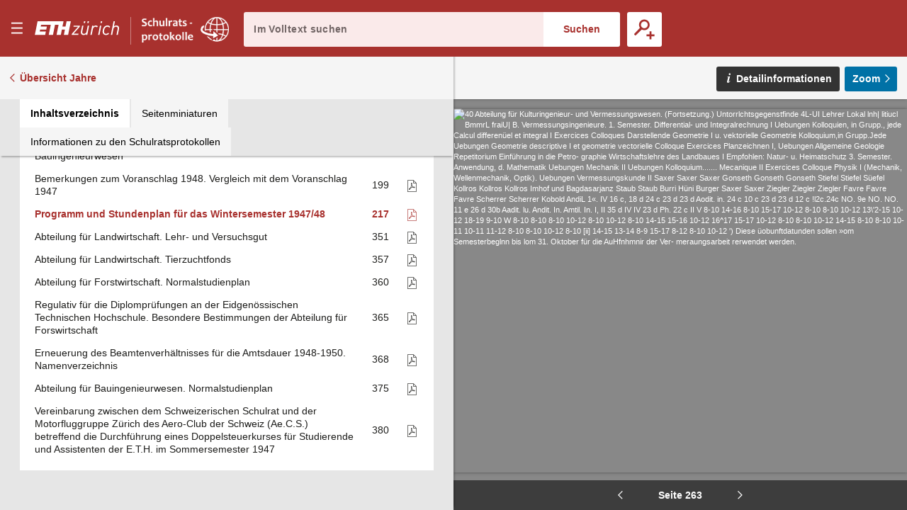

--- FILE ---
content_type: text/html;charset=UTF-8
request_url: https://sr.ethz.ch/digbib/view?pid=sra-001:1947:0::280
body_size: 100567
content:
<!DOCTYPE html>
<!--[if (lte IE 9)|(gt IEMobile 7)]><html class="no-js ie ie-lte9 viewer-page" lang="de"><![endif]-->
<!--[if !IE]><!--><html class="no-js viewer-page " lang="de"><!--<![endif]-->
<head>  
  <meta charset="utf-8" />
  <meta http-equiv="X-UA-Compatible" content="IE=edge" />
  <meta http-equiv="content-type" content="text/html; charset=utf-8" />
  
  <link rel="stylesheet" href="/styles/eperiodica.css" />
  
  <title>ETH - Schulratsprotokolle online</title>
  
  <meta name="viewport" content="width=device-width, initial-scale=1, maximum-scale=1, user-scalable=no" />
<link rel="apple-touch-icon" sizes="180x180" href="/apple-touch-icon.png">
<link rel="icon" type="image/png" sizes="32x32" href="/favicon-sr-32x32.png">
<link rel="icon" type="image/png" sizes="16x16" href="/favicon-sr-16x16.png">
<link rel="manifest" href="/manifest.json">
<link rel="mask-icon" href="/safari-pinned-tab.svg" color="#a8322d">
<meta name="theme-color" content="#a8322d">  <meta name="author" content="ETH-Bibliothek Zuerich" />
  <meta name="publisher" content="ETH-Bibliothek Zuerich" />
  <meta name="copyright" content="ETH-Bibliothek Zuerich" />
  <meta name="keywords" content="Schulrats-Protokolle, Sitzungsprotokolle, Beschlüsse, Ratspräsidenten" />
  <meta name="description" content="Sitzungsprotokolle des Schweizerischen Schulrats und Beschlüsse des Ratspräsidenten" />  


  <script src="/scripts/modernizr.js"></script>
  <script src="https://code.jquery.com/jquery-2.2.2.min.js"></script>
  <script src="/scripts/vendor.max.js" defer></script>
  <script src="/scripts/eperiodica.max.js" defer></script>
  
</head>

<body>
  <div class="skiplinks">
    <ul>
      <li><a href="." accesskey="0" title="[Alt+0]">Startseite</a></li>
      <li><a href="#navigation" accesskey="1" title="[Alt+1]">Weiter zur Navigation</a></li>  
      <li><a href="#main" accesskey="2" title="[Alt+2]">Weiter zum Inhalt</a></li>
      <li><a href="contact" accesskey="3" title="[Alt+3]">Weiter zur Kontaktseite</a></li>
      <li><a href="#search" accesskey="5" title="[Alt+5]">Weiter zur Suche</a></li>
      <li><a href="login" accesskey="6" title="[Alt+6]">Weiter zum Login</a></li>
      <li><a href="#viewer-result" accesskey="7" title="[Alt+7]">Weiter zur Seitenansicht (falls vorhanden)</a></li> 
    </ul>
  </div>
  

<header>
  <div class="page-header app">
    <div class="menu-header">
      <button class="menu-toggle app non-button" aria-haspopup="true"><span>Menu</span></button>
      <h1>
		<a href="http://www.ethz.ch/de.html" target="_blank" class="link-eth"><span><svg class="logo-eth" xmlns="http://www.w3.org/2000/svg" viewBox="0 0 3151.95 655"><title>ETH Zurich</title><path d="M1924.312,384.589c-17.984,89.18-86.882,93.723-100.53,93.723-38.9,0-62.1-22.474-62.1-60.05a187.114,187.114,0,0,1,3.437-31.948l42.617-212.293.184-.814h-50.334L1714.166,390.9l-.575,3.113c-1.865,9.832-3.61,19.157-3.61,31.255,0,58.489,38.411,97.733,95.663,97.733,41.879,0,75.51-13.735,100.075-40.871l-6.525,35.862-.162.846h49.619l68.571-344.816.142-.814h-51.053Z"/><path d="M2267.46,169.012c-38.9,0-73.363,15.9-95.055,43.82l7.793-38.811.154-.814h-49.633l-68.58,344.784-.164.846h50.38l41.988-211.469c10.733-54.282,52.406-93.648,99.143-93.648,20.067,0,35.873,7.916,48.309,24.144l.466.63,40.882-36.612-.422-.52C2323.847,179.55,2299.193,169.012,2267.46,169.012Z"/><polygon points="1435.178 217.048 1435.024 217.905 1606.784 217.905 1378.107 476.449 1377.99 476.578 1369.37 518.837 1613.114 518.837 1621.786 474.118 1439.578 474.118 1668.959 215.565 1669.065 215.412 1677.662 173.207 1443.708 173.207 1435.178 217.048"/><polygon points="2349.54 517.991 2349.367 518.837 2399.703 518.837 2468.381 173.207 2418.88 173.207 2349.54 517.991"/><path d="M3032.073,169.032c-41.413,0-73.743,12.685-98.59,38.847l39.05-192.466h-50.358L2821.036,518.881h50.348l41.977-211.491c18-89.147,87.51-93.659,101.236-93.659,38.486,0,61.471,22.454,61.471,60.039,0,8.522-1.3,20.154-3.513,31.972l-42.716,213.139h50.3L3124.288,301.1c2.125-11.579,3.535-21.357,3.535-34.346C3127.823,208.3,3089.294,169.032,3032.073,169.032Z"/><path d="M2698.336,169.012c-91.327,0-155.42,64.331-175.911,176.5a298.949,298.949,0,0,0-4.964,53.22c0,76.647,46.53,124.272,121.487,124.272,43.58,0,83.368-16.7,115.024-48.34l.456-.478L2725.4,438.764l-.519-.628-.542.595c-26.715,28.1-50.652,39.581-82.61,39.581-35.734,0-73.938-21.27-73.938-80.994,0-18.69,2.211-34.139,5.528-51.55,5.4-29.3,17.54-70.253,44.515-98.732,21.443-22.106,46.877-33.316,75.627-33.316,30.01,0,48.787,10.68,67.086,38.076l.436.682,36.945-31.222.522-.433-.391-.564C2772.816,184.8,2742.047,169.012,2698.336,169.012Z"/><polygon points="2437.559 78.347 2488.015 78.347 2500.549 15.413 2450.277 15.413 2437.559 78.347"/><polygon points="1948.056 78.347 1998.521 78.347 2011.01 15.413 1960.805 15.413 1948.056 78.347"/><polygon points="1813.808 78.347 1864.262 78.347 1876.773 15.413 1826.568 15.413 1813.808 78.347"/><polygon points="1141.227 210.501 1027.956 210.501 1067.733 15.413 104.91 15.413 3.794 518.881 387.683 518.881 412.824 393.035 186.166 393.035 199.912 323.804 426.495 323.804 449.305 210.501 222.668 210.501 236.394 141.259 595.64 141.259 519.795 518.881 677.145 518.881 752.98 141.259 885.081 141.259 809.247 518.881 966.616 518.881 1005.451 323.804 1118.7 323.804 1079.864 518.881 1237.205 518.881 1338.364 15.413 1181.014 15.413 1141.227 210.501"/></svg></span></a><a href="."><span class="visually-hidden">E–Periodica.</span><svg viewBox="0 0 1578 459" fill="none" xmlns="http://www.w3.org/2000/svg" xmlns:xlink="http://www.w3.org/1999/xlink"><rect width="1578" height="459" fill="url(#pattern0)"/><defs><pattern id="pattern0" patternContentUnits="objectBoundingBox" width="1" height="1"><use xlink:href="#image0" transform="scale(0.000633714 0.00217865)"/></pattern><image id="image0" width="1578" height="459" xlink:href="[data-uri]"/></defs></svg></a>
		
</defs>
		
		
		      </h1>
      
      <button class="search-toggle mobile-only non-button"><span>Suche öffnen</span></button>
    </div>
    
    <div class="search-block">
      <form method="post" action="/digbib/dossearch;jsessionid=666D7ABCD19C1DE7FB9C95F5D49B2825">
		<span class="input-wrapper"><label for="search" class="invisible">Im Volltext suchen</label><input type="search" class="fulltext-search" name="ssearchtext" placeholder="Im Volltext suchen" autocomplete="off" value="" id="search" /></span><input type="submit" value="Suchen" class="fulltext-search-submit long"/>
          
        <span class="search-more">
          <button title="Erweiterte Suche" class="advanced-search-toggle "><span>Erweiterte Suche</span></button>
        </span>   
      </form>
    </div>


<div class="advanced-search">
  <h2>Erweiterte Suche</h2>
  
  <form method="post" action="/digbib/doasearch;jsessionid=666D7ABCD19C1DE7FB9C95F5D49B2825" id="asearchform">
  
    <fieldset class="journal">
      <legend>Auswahl Kategorie</legend>
  
      <input type="hidden" name="sa6" value="UniqueId">
      <label for="sv6" class="invisible">Auswahl Kategorie</label>
      <select id="sv6" name="sv6" class="asearchform__magazines filter-magazines" multiple="multiple">
        <option value="*" selected="selected">Alle</option>
          <option  value="srp-001">Präsidialbeschlüsse</option>
          <option  value="srr-001">Register</option>
          <option  value="srs-001 srs-002 srz-001">Sitzungen</option>
          <option  value="sra-001">Sitzungsbeilagen</option>
      </select>
    </fieldset>
    
    <fieldset class="metadata">
      <legend>Metadaten</legend>

      <div class="metadata asearchform__meta--0">
        <label for="sa1" class="invisible">Metadaten-Suchfeld</label>
        <select name="sa1" class="selectionbox asearchform__field" id="sa1">
            <option value="Verfuegungsnr" selected="selected">Verfügungsnummer</option>
            <option value="Sitzungsnr" >Sitzungsnummer</option>
            <option value="Traktandennr" >Traktandennummer</option>
            <option value="Seite" >Seite</option>
            <option value="Jahr" >Jahr</option>
            <option value="Titel" >Titel</option>
        </select>
        
        <label for="so1" class="invisible">Suchmodus</label>
        <select name="so1" class="selectionbox asearchform__mode" id="so1">
          <option value="mode3" selected="selected">mit allen Wörtern</option>
          <option value="mode4" >mit irgendeinem der Wörter</option>
          <option value="mode5" >ohne</option>
          <option value="mode6" >mit genauer Wortgruppe</option>
        </select>
        
        <label for="sv1" class="invisible">Suchtext</label>
        <input name="sv1" value="" type="text" size="42" class="inputbox asearchform__text" id="sv1" />
      </div>
      <div class="metadata asearchform__meta--1">
        <label for="sa2" class="invisible">Metadaten-Suchfeld</label>
        <select name="sa2" class="selectionbox asearchform__field" id="sa2">
            <option value="Verfuegungsnr" >Verfügungsnummer</option>
            <option value="Sitzungsnr" selected="selected">Sitzungsnummer</option>
            <option value="Traktandennr" >Traktandennummer</option>
            <option value="Seite" >Seite</option>
            <option value="Jahr" >Jahr</option>
            <option value="Titel" >Titel</option>
        </select>
        
        <label for="so2" class="invisible">Suchmodus</label>
        <select name="so2" class="selectionbox asearchform__mode" id="so2">
          <option value="mode3" selected="selected">mit allen Wörtern</option>
          <option value="mode4" >mit irgendeinem der Wörter</option>
          <option value="mode5" >ohne</option>
          <option value="mode6" >mit genauer Wortgruppe</option>
        </select>
        
        <label for="sv2" class="invisible">Suchtext</label>
        <input name="sv2" value="" type="text" size="42" class="inputbox asearchform__text" id="sv2" />
      </div>
      <div class="metadata asearchform__meta--2">
        <label for="sa3" class="invisible">Metadaten-Suchfeld</label>
        <select name="sa3" class="selectionbox asearchform__field" id="sa3">
            <option value="Verfuegungsnr" >Verfügungsnummer</option>
            <option value="Sitzungsnr" >Sitzungsnummer</option>
            <option value="Traktandennr" selected="selected">Traktandennummer</option>
            <option value="Seite" >Seite</option>
            <option value="Jahr" >Jahr</option>
            <option value="Titel" >Titel</option>
        </select>
        
        <label for="so3" class="invisible">Suchmodus</label>
        <select name="so3" class="selectionbox asearchform__mode" id="so3">
          <option value="mode3" selected="selected">mit allen Wörtern</option>
          <option value="mode4" >mit irgendeinem der Wörter</option>
          <option value="mode5" >ohne</option>
          <option value="mode6" >mit genauer Wortgruppe</option>
        </select>
        
        <label for="sv3" class="invisible">Suchtext</label>
        <input name="sv3" value="" type="text" size="42" class="inputbox asearchform__text" id="sv3" />
      </div>
      <div class="metadata asearchform__meta--3">
        <label for="sa4" class="invisible">Metadaten-Suchfeld</label>
        <select name="sa4" class="selectionbox asearchform__field" id="sa4">
            <option value="Verfuegungsnr" >Verfügungsnummer</option>
            <option value="Sitzungsnr" >Sitzungsnummer</option>
            <option value="Traktandennr" >Traktandennummer</option>
            <option value="Seite" selected="selected">Seite</option>
            <option value="Jahr" >Jahr</option>
            <option value="Titel" >Titel</option>
        </select>
        
        <label for="so4" class="invisible">Suchmodus</label>
        <select name="so4" class="selectionbox asearchform__mode" id="so4">
          <option value="mode3" selected="selected">mit allen Wörtern</option>
          <option value="mode4" >mit irgendeinem der Wörter</option>
          <option value="mode5" >ohne</option>
          <option value="mode6" >mit genauer Wortgruppe</option>
        </select>
        
        <label for="sv4" class="invisible">Suchtext</label>
        <input name="sv4" value="" type="text" size="42" class="inputbox asearchform__text" id="sv4" />
      </div>
      <div class="metadata asearchform__meta--4">
        <label for="sa5" class="invisible">Metadaten-Suchfeld</label>
        <select name="sa5" class="selectionbox asearchform__field" id="sa5">
            <option value="Verfuegungsnr" >Verfügungsnummer</option>
            <option value="Sitzungsnr" >Sitzungsnummer</option>
            <option value="Traktandennr" >Traktandennummer</option>
            <option value="Seite" >Seite</option>
            <option value="Jahr" selected="selected">Jahr</option>
            <option value="Titel" >Titel</option>
        </select>
        
        <label for="so5" class="invisible">Suchmodus</label>
        <select name="so5" class="selectionbox asearchform__mode" id="so5">
          <option value="mode3" selected="selected">mit allen Wörtern</option>
          <option value="mode4" >mit irgendeinem der Wörter</option>
          <option value="mode5" >ohne</option>
          <option value="mode6" >mit genauer Wortgruppe</option>
        </select>
        
        <label for="sv5" class="invisible">Suchtext</label>
        <input name="sv5" value="" type="text" size="42" class="inputbox asearchform__text" id="sv5" />
      </div>
    </fieldset>
    
    <fieldset class="fulltext">
	  <legend>Volltext</legend>
  
      <label for="Select1" class="invisible">Suchmodus</label>
      <select name="so7" class="selectionbox asearchform__fulltext-mode" id="Select1">
        <option value="mode3" selected="selected">mit allen Wörtern</option>
        <option value="mode4" >mit irgendeinem der Wörter</option>
        <option value="mode5" >ohne</option>
        <option value="mode6" >mit genauer Wortgruppe</option>
      </select>
                
      <input name="sa7" type="hidden" value="Fulltext" />
      
      <label for="sv7" class="invisible">Suchtext</label><input name="sv7" value="" type="text" class="asearchform__fulltext-text" size="65" class="inputbox" id="sv7"/>
    
      <div class="options">
          <label for="mode1"><input type="radio" name="go" class="modus asearchform__fulltext-match"  value="mode1" id="mode1" />exakt</label>
          <label for="mode2"><input type="radio" name="go" class="modus asearchform__fulltext-match" checked="checked" value="mode2" id="mode2" />rechtstrunkiert (Wortstamm)</label>
      </div>
    </fieldset>

    <div class="buttons">
      <input type="submit" name="Submit" value="Suchen" class="button" />
      <input type="button" name="Reset" value="Zurücksetzen" class="reset-asearch button" />
    </div>
      
  </form>
      
 </div>
  </div>
</header>

<nav id="navigation" role="navigation">
  <div class="menu">

    <div class="headline">
      <p class="title"><a href=".">sr-online</a></p>
      <button class="menu-close"><span>Menu schliessen</span></button>
    </div>

    <div class="nav_block">
      <div class="nav_title">&nbsp;</div>
      <ul>
        <li>
         <div class="level2"><span>  <a href="/digbib/about1;jsessionid=666D7ABCD19C1DE7FB9C95F5D49B2825" class="navLeft" title="Link to 'Über Schulratsprotokolle online'">Über Schulratsprotokolle online</a>
</span></div>
        </li>
        <li>
         <div class="level2"><span>  <a href="/digbib/about3;jsessionid=666D7ABCD19C1DE7FB9C95F5D49B2825" class="navLeft" title="Link to 'Rechtliche Hinweise'">Rechtliche Hinweise</a>
</span></div>
        </li>
      </ul>
    </div>
  </div>
</nav>

  <!--BOC--><main id="main">
  <div class="site-content">
<div class="mobile-tablet sticky-toolbar">
  <ul class="nav nav-tabs mobile-tablet" role="tablist">
    <li role="presentation" class="active toc"><a href="#toc" aria-controls="home" role="tab" data-toggle="tab"><span>Inhaltsverzeichnis</span></a></li>
    <li role="presentation" class="thumbnails"><a href="#thumbnails" aria-controls="profile" role="tab" data-toggle="tab"><span>Seitenminiaturen</span></a></li>
    <li role="presentation" class="info"><a href="#info" aria-controls="messages" role="tab" data-toggle="tab"><span>Informationen zu den Schulratsprotokollen</span></a></li>
  </ul>
  <button class="viewer-panel-top"><span>???</span></button>
  <button class="viewer-panel-close"><span>Inhaltsverzeichnis schliessen</span></button>
</div>
<div class="main">
  <div class="toolbar">
        <a href="/digbib/volumes?UID=sra-001" class="back back-volumes">Übersicht Jahre</a>
  </div>

  <div class="page-content" data-pid="sra-001:1947:0" data-movingwall="Basierend auf den Bestimmungen des Bundesgesetzes über die Archivierung ist der Inhalt dieser Seite vor der öffentlichen Einsichtnahme geschützt. Mit Fragen wenden Sie sich bitte an archiv@library.ethz.ch.">
<div class="viewer-panel">
  <button class="viewer-panel-close"><span>Inhaltsverzeichnis schliessen</span></button>



  <div class="magazine-panel">
    <h2 class="title">
      Sitzungsbeilagen
    </h2>

  </div>


  <div role="tabpanel" class="tab-panel">

    <ul class="nav nav-tabs" role="tablist">
      <li role="presentation" class="active toc"><a href="#toc" aria-controls="home" role="tab" data-toggle="tab"><span>Inhaltsverzeichnis</span></a></li>
      <li role="presentation" class="thumbnails"><a href="#thumbnails" aria-controls="profile" role="tab" data-toggle="tab"><span>Seitenminiaturen</span></a></li>
      <li role="presentation" class="info"><a href="#info" aria-controls="messages" role="tab" data-toggle="tab"><span>Informationen zu den Schulratsprotokollen</span></a></li>
    </ul>

    <div class="tab-content">

      <div role="tabpanel" class="tab-pane active" id="toc"><table class="titleList" width="100%" border="0" cellpadding="0" cellspacing="0" summary="This table lists the magazines" frame="box">
        <thead>
          <tr>
            <th scope="col">Überschrift</th>
            <th scope="col" class="pagenum"><span style="white-space: nowrap">Seite</span></th>
            <th scope="col" class="pdf">PDF</th>
          </tr>
        </thead>
        <tbody>

            <tr id="n1">
              <td class="hierarchy-0">
                <a href="/digbib/view?pid=sra-001:1947:0::18" class="toc-chapter" title="Link to Programm und Stundenplan für das Sommersemester 1947">Programm und Stundenplan für das Sommersemester 1947</a>
              </td>
              <td>
                <a href="/digbib/view?pid=sra-001:1947:0::18" class="toc-pagenum" title="Link to Programm und Stundenplan für das Sommersemester 1947">1</a>
              </td>
                <td class="pdf"><a href="../cntmng?pid=sra-001:1947:0::2" class="pdf"><span>Als PDF herunterladen</span></a></td>
            </tr>
            <tr id="n2">
              <td class="hierarchy-0">
                <a href="/digbib/view?pid=sra-001:1947:0::155" class="toc-chapter" title="Link to Brief des Vorstandes der Abteilung für Pharmazie an den Präsidenten des Schweizerischen Schulrates">Brief des Vorstandes der Abteilung für Pharmazie an den Präsidenten des Schweizerischen Schulrates</a>
              </td>
              <td>
                <a href="/digbib/view?pid=sra-001:1947:0::155" class="toc-pagenum" title="Link to Brief des Vorstandes der Abteilung für Pharmazie an den Präsidenten des Schweizerischen Schulrates">138</a>
              </td>
                <td class="pdf"><a href="../cntmng?pid=sra-001:1947:0::3" class="pdf"><span>Als PDF herunterladen</span></a></td>
            </tr>
            <tr id="n3">
              <td class="hierarchy-0">
                <a href="/digbib/view?pid=sra-001:1947:0::169" class="toc-chapter" title="Link to Betriebswissenschaftliches Institut der Eidg. Technischen Hochschule Zürich. Summarisches Programm 1947">Betriebswissenschaftliches Institut der Eidg. Technischen Hochschule Zürich. Summarisches Programm 1947</a>
              </td>
              <td>
                <a href="/digbib/view?pid=sra-001:1947:0::169" class="toc-pagenum" title="Link to Betriebswissenschaftliches Institut der Eidg. Technischen Hochschule Zürich. Summarisches Programm 1947">152</a>
              </td>
                <td class="pdf"><a href="../cntmng?pid=sra-001:1947:0::4" class="pdf"><span>Als PDF herunterladen</span></a></td>
            </tr>
            <tr id="n4">
              <td class="hierarchy-0">
                <a href="/digbib/view?pid=sra-001:1947:0::171" class="toc-chapter" title="Link to Abteilung für Pharmazie: Naturwissenschaftlicher Teil. Normalstudienplan (Entwurf)">Abteilung für Pharmazie: Naturwissenschaftlicher Teil. Normalstudienplan (Entwurf)</a>
              </td>
              <td>
                <a href="/digbib/view?pid=sra-001:1947:0::171" class="toc-pagenum" title="Link to Abteilung für Pharmazie: Naturwissenschaftlicher Teil. Normalstudienplan (Entwurf)">154</a>
              </td>
                <td class="pdf"><a href="../cntmng?pid=sra-001:1947:0::5" class="pdf"><span>Als PDF herunterladen</span></a></td>
            </tr>
            <tr id="n5">
              <td class="hierarchy-0">
                <a href="/digbib/view?pid=sra-001:1947:0::176" class="toc-chapter" title="Link to Gesellschaft zur Förderung der Forschung an der Eidgenössichen Technischen Hochschule. Berichte an die Mitglieder zu Handen der ordentlichen Generalversammlung 1947">Gesellschaft zur Förderung der Forschung an der Eidgenössichen Technischen Hochschule. Berichte an die Mitglieder zu Handen der ordentlichen Generalversammlung 1947</a>
              </td>
              <td>
                <a href="/digbib/view?pid=sra-001:1947:0::176" class="toc-pagenum" title="Link to Gesellschaft zur Förderung der Forschung an der Eidgenössichen Technischen Hochschule. Berichte an die Mitglieder zu Handen der ordentlichen Generalversammlung 1947">159</a>
              </td>
                <td class="pdf"><a href="../cntmng?pid=sra-001:1947:0::6" class="pdf"><span>Als PDF herunterladen</span></a></td>
            </tr>
            <tr id="n6">
              <td class="hierarchy-0">
                <a href="/digbib/view?pid=sra-001:1947:0::214" class="toc-chapter" title="Link to Regulativ für die Diplomprüfungen an der Eidgenössischen Technischen Hochschule. Besondere Bestimmungen der Abteilung für Bauingenieurwesen">Regulativ für die Diplomprüfungen an der Eidgenössischen Technischen Hochschule. Besondere Bestimmungen der Abteilung für Bauingenieurwesen</a>
              </td>
              <td>
                <a href="/digbib/view?pid=sra-001:1947:0::214" class="toc-pagenum" title="Link to Regulativ für die Diplomprüfungen an der Eidgenössischen Technischen Hochschule. Besondere Bestimmungen der Abteilung für Bauingenieurwesen">197</a>
              </td>
                <td class="pdf"><a href="../cntmng?pid=sra-001:1947:0::7" class="pdf"><span>Als PDF herunterladen</span></a></td>
            </tr>
            <tr id="n7">
              <td class="hierarchy-0">
                <a href="/digbib/view?pid=sra-001:1947:0::216" class="toc-chapter" title="Link to Bemerkungen zum Voranschlag 1948. Vergleich mit dem Voranschlag 1947">Bemerkungen zum Voranschlag 1948. Vergleich mit dem Voranschlag 1947</a>
              </td>
              <td>
                <a href="/digbib/view?pid=sra-001:1947:0::216" class="toc-pagenum" title="Link to Bemerkungen zum Voranschlag 1948. Vergleich mit dem Voranschlag 1947">199</a>
              </td>
                <td class="pdf"><a href="../cntmng?pid=sra-001:1947:0::8" class="pdf"><span>Als PDF herunterladen</span></a></td>
            </tr>
            <tr id="n8">
              <td class="hierarchy-0">
                <a href="/digbib/view?pid=sra-001:1947:0::234" class="toc-chapter" title="Link to Programm und Stundenplan für das Wintersemester 1947/48">Programm und Stundenplan für das Wintersemester 1947/48</a>
              </td>
              <td>
                <a href="/digbib/view?pid=sra-001:1947:0::234" class="toc-pagenum" title="Link to Programm und Stundenplan für das Wintersemester 1947/48">217</a>
              </td>
                <td class="pdf"><a href="../cntmng?pid=sra-001:1947:0::9" class="pdf"><span>Als PDF herunterladen</span></a></td>
            </tr>
            <tr id="n9">
              <td class="hierarchy-0">
                <a href="/digbib/view?pid=sra-001:1947:0::368" class="toc-chapter" title="Link to Abteilung für Landwirtschaft. Lehr- und Versuchsgut">Abteilung für Landwirtschaft. Lehr- und Versuchsgut</a>
              </td>
              <td>
                <a href="/digbib/view?pid=sra-001:1947:0::368" class="toc-pagenum" title="Link to Abteilung für Landwirtschaft. Lehr- und Versuchsgut">351</a>
              </td>
                <td class="pdf"><a href="../cntmng?pid=sra-001:1947:0::10" class="pdf"><span>Als PDF herunterladen</span></a></td>
            </tr>
            <tr id="n10">
              <td class="hierarchy-0">
                <a href="/digbib/view?pid=sra-001:1947:0::374" class="toc-chapter" title="Link to Abteilung für Landwirtschaft. Tierzuchtfonds">Abteilung für Landwirtschaft. Tierzuchtfonds</a>
              </td>
              <td>
                <a href="/digbib/view?pid=sra-001:1947:0::374" class="toc-pagenum" title="Link to Abteilung für Landwirtschaft. Tierzuchtfonds">357</a>
              </td>
                <td class="pdf"><a href="../cntmng?pid=sra-001:1947:0::11" class="pdf"><span>Als PDF herunterladen</span></a></td>
            </tr>
            <tr id="n11">
              <td class="hierarchy-0">
                <a href="/digbib/view?pid=sra-001:1947:0::377" class="toc-chapter" title="Link to Abteilung für Forstwirtschaft. Normalstudienplan">Abteilung für Forstwirtschaft. Normalstudienplan</a>
              </td>
              <td>
                <a href="/digbib/view?pid=sra-001:1947:0::377" class="toc-pagenum" title="Link to Abteilung für Forstwirtschaft. Normalstudienplan">360</a>
              </td>
                <td class="pdf"><a href="../cntmng?pid=sra-001:1947:0::12" class="pdf"><span>Als PDF herunterladen</span></a></td>
            </tr>
            <tr id="n12">
              <td class="hierarchy-0">
                <a href="/digbib/view?pid=sra-001:1947:0::382" class="toc-chapter" title="Link to Regulativ für die Diplomprüfungen an der Eidgenössischen Technischen Hochschule. Besondere Bestimmungen der Abteilung für Forswirtschaft">Regulativ für die Diplomprüfungen an der Eidgenössischen Technischen Hochschule. Besondere Bestimmungen der Abteilung für Forswirtschaft</a>
              </td>
              <td>
                <a href="/digbib/view?pid=sra-001:1947:0::382" class="toc-pagenum" title="Link to Regulativ für die Diplomprüfungen an der Eidgenössischen Technischen Hochschule. Besondere Bestimmungen der Abteilung für Forswirtschaft">365</a>
              </td>
                <td class="pdf"><a href="../cntmng?pid=sra-001:1947:0::13" class="pdf"><span>Als PDF herunterladen</span></a></td>
            </tr>
            <tr id="n13">
              <td class="hierarchy-0">
                <a href="/digbib/view?pid=sra-001:1947:0::385" class="toc-chapter" title="Link to Erneuerung des Beamtenverhältnisses für die Amtsdauer 1948-1950. Namenverzeichnis">Erneuerung des Beamtenverhältnisses für die Amtsdauer 1948-1950. Namenverzeichnis</a>
              </td>
              <td>
                <a href="/digbib/view?pid=sra-001:1947:0::385" class="toc-pagenum" title="Link to Erneuerung des Beamtenverhältnisses für die Amtsdauer 1948-1950. Namenverzeichnis">368</a>
              </td>
                <td class="pdf"><a href="../cntmng?pid=sra-001:1947:0::14" class="pdf"><span>Als PDF herunterladen</span></a></td>
            </tr>
            <tr id="n14">
              <td class="hierarchy-0">
                <a href="/digbib/view?pid=sra-001:1947:0::392" class="toc-chapter" title="Link to Abteilung für Bauingenieurwesen. Normalstudienplan">Abteilung für Bauingenieurwesen. Normalstudienplan</a>
              </td>
              <td>
                <a href="/digbib/view?pid=sra-001:1947:0::392" class="toc-pagenum" title="Link to Abteilung für Bauingenieurwesen. Normalstudienplan">375</a>
              </td>
                <td class="pdf"><a href="../cntmng?pid=sra-001:1947:0::15" class="pdf"><span>Als PDF herunterladen</span></a></td>
            </tr>
            <tr id="n15">
              <td class="hierarchy-0">
                <a href="/digbib/view?pid=sra-001:1947:0::397" class="toc-chapter" title="Link to Vereinbarung zwischen dem Schweizerischen Schulrat und der Motorfluggruppe Zürich des Aero-Club der Schweiz (Ae.C.S.) betreffend die Durchführung eines Doppelsteuerkurses für Studierende und Assistenten der E.T.H. im Sommersemester 1947">Vereinbarung zwischen dem Schweizerischen Schulrat und der Motorfluggruppe Zürich des Aero-Club der Schweiz (Ae.C.S.) betreffend die Durchführung eines Doppelsteuerkurses für Studierende und Assistenten der E.T.H. im Sommersemester 1947</a>
              </td>
              <td>
                <a href="/digbib/view?pid=sra-001:1947:0::397" class="toc-pagenum" title="Link to Vereinbarung zwischen dem Schweizerischen Schulrat und der Motorfluggruppe Zürich des Aero-Club der Schweiz (Ae.C.S.) betreffend die Durchführung eines Doppelsteuerkurses für Studierende und Assistenten der E.T.H. im Sommersemester 1947">380</a>
              </td>
                <td class="pdf"><a href="../cntmng?pid=sra-001:1947:0::16" class="pdf"><span>Als PDF herunterladen</span></a></td>
            </tr>
        </tbody></table>
      </div>

      <div role="tabpanel" class="tab-pane" id="thumbnails">
        <ul class="thumbnails-container">
                  <li class="chapter first"><a href="/digbib/view?pid=sra-001:1947:0::18" id="p1" title="Programm und Stundenplan für das Sommersemester 1947">
                    <img data-src="https://iiif.library.ethz.ch/iiif/2/sr-online!sra!1947_000!sra-001_1947_000_0001.jpg/full/800,/0/default.jpg?width=200" class="image-thumbnail lazyload"/><span class="flow"></span>
                    <span class="page-number">1</span>
                  </a></li>
                  <li class="page"><a href="/digbib/view?pid=sra-001:1947:0::19" id="p2" title="Programm und Stundenplan für das Sommersemester 1947">
                    <img data-src="https://iiif.library.ethz.ch/iiif/2/sr-online!sra!1947_000!sra-001_1947_000_0002.jpg/full/800,/0/default.jpg?width=200" class="image-thumbnail lazyload"/><span class="flow"></span>
                    <span class="page-number">2</span>
                  </a></li>
                  <li class="page"><a href="/digbib/view?pid=sra-001:1947:0::20" id="p3" title="Programm und Stundenplan für das Sommersemester 1947">
                    <img data-src="https://iiif.library.ethz.ch/iiif/2/sr-online!sra!1947_000!sra-001_1947_000_0003.jpg/full/800,/0/default.jpg?width=200" class="image-thumbnail lazyload"/><span class="flow"></span>
                    <span class="page-number">3</span>
                  </a></li>
                  <li class="page"><a href="/digbib/view?pid=sra-001:1947:0::21" id="p4" title="Programm und Stundenplan für das Sommersemester 1947">
                    <img data-src="https://iiif.library.ethz.ch/iiif/2/sr-online!sra!1947_000!sra-001_1947_000_0004.jpg/full/800,/0/default.jpg?width=200" class="image-thumbnail lazyload"/><span class="flow"></span>
                    <span class="page-number">4</span>
                  </a></li>
                  <li class="page"><a href="/digbib/view?pid=sra-001:1947:0::22" id="p5" title="Programm und Stundenplan für das Sommersemester 1947">
                    <img data-src="https://iiif.library.ethz.ch/iiif/2/sr-online!sra!1947_000!sra-001_1947_000_0005.jpg/full/800,/0/default.jpg?width=200" class="image-thumbnail lazyload"/><span class="flow"></span>
                    <span class="page-number">5</span>
                  </a></li>
                  <li class="page"><a href="/digbib/view?pid=sra-001:1947:0::23" id="p6" title="Programm und Stundenplan für das Sommersemester 1947">
                    <img data-src="https://iiif.library.ethz.ch/iiif/2/sr-online!sra!1947_000!sra-001_1947_000_0006.jpg/full/800,/0/default.jpg?width=200" class="image-thumbnail lazyload"/><span class="flow"></span>
                    <span class="page-number">6</span>
                  </a></li>
                  <li class="page"><a href="/digbib/view?pid=sra-001:1947:0::24" id="p7" title="Programm und Stundenplan für das Sommersemester 1947">
                    <img data-src="https://iiif.library.ethz.ch/iiif/2/sr-online!sra!1947_000!sra-001_1947_000_0007.jpg/full/800,/0/default.jpg?width=200" class="image-thumbnail lazyload"/><span class="flow"></span>
                    <span class="page-number">7</span>
                  </a></li>
                  <li class="page"><a href="/digbib/view?pid=sra-001:1947:0::25" id="p8" title="Programm und Stundenplan für das Sommersemester 1947">
                    <img data-src="https://iiif.library.ethz.ch/iiif/2/sr-online!sra!1947_000!sra-001_1947_000_0008.jpg/full/800,/0/default.jpg?width=200" class="image-thumbnail lazyload"/><span class="flow"></span>
                    <span class="page-number">8</span>
                  </a></li>
                  <li class="page"><a href="/digbib/view?pid=sra-001:1947:0::26" id="p9" title="Programm und Stundenplan für das Sommersemester 1947">
                    <img data-src="https://iiif.library.ethz.ch/iiif/2/sr-online!sra!1947_000!sra-001_1947_000_0009.jpg/full/800,/0/default.jpg?width=200" class="image-thumbnail lazyload"/><span class="flow"></span>
                    <span class="page-number">9</span>
                  </a></li>
                  <li class="page"><a href="/digbib/view?pid=sra-001:1947:0::27" id="p10" title="Programm und Stundenplan für das Sommersemester 1947">
                    <img data-src="https://iiif.library.ethz.ch/iiif/2/sr-online!sra!1947_000!sra-001_1947_000_0010.jpg/full/800,/0/default.jpg?width=200" class="image-thumbnail lazyload"/><span class="flow"></span>
                    <span class="page-number">10</span>
                  </a></li>
                  <li class="page"><a href="/digbib/view?pid=sra-001:1947:0::28" id="p11" title="Programm und Stundenplan für das Sommersemester 1947">
                    <img data-src="https://iiif.library.ethz.ch/iiif/2/sr-online!sra!1947_000!sra-001_1947_000_0011.jpg/full/800,/0/default.jpg?width=200" class="image-thumbnail lazyload"/><span class="flow"></span>
                    <span class="page-number">11</span>
                  </a></li>
                  <li class="page"><a href="/digbib/view?pid=sra-001:1947:0::29" id="p12" title="Programm und Stundenplan für das Sommersemester 1947">
                    <img data-src="https://iiif.library.ethz.ch/iiif/2/sr-online!sra!1947_000!sra-001_1947_000_0012.jpg/full/800,/0/default.jpg?width=200" class="image-thumbnail lazyload"/><span class="flow"></span>
                    <span class="page-number">12</span>
                  </a></li>
                  <li class="page"><a href="/digbib/view?pid=sra-001:1947:0::30" id="p13" title="Programm und Stundenplan für das Sommersemester 1947">
                    <img data-src="https://iiif.library.ethz.ch/iiif/2/sr-online!sra!1947_000!sra-001_1947_000_0013.jpg/full/800,/0/default.jpg?width=200" class="image-thumbnail lazyload"/><span class="flow"></span>
                    <span class="page-number">13</span>
                  </a></li>
                  <li class="page"><a href="/digbib/view?pid=sra-001:1947:0::31" id="p14" title="Programm und Stundenplan für das Sommersemester 1947">
                    <img data-src="https://iiif.library.ethz.ch/iiif/2/sr-online!sra!1947_000!sra-001_1947_000_0014.jpg/full/800,/0/default.jpg?width=200" class="image-thumbnail lazyload"/><span class="flow"></span>
                    <span class="page-number">14</span>
                  </a></li>
                  <li class="page"><a href="/digbib/view?pid=sra-001:1947:0::32" id="p15" title="Programm und Stundenplan für das Sommersemester 1947">
                    <img data-src="https://iiif.library.ethz.ch/iiif/2/sr-online!sra!1947_000!sra-001_1947_000_0015.jpg/full/800,/0/default.jpg?width=200" class="image-thumbnail lazyload"/><span class="flow"></span>
                    <span class="page-number">15</span>
                  </a></li>
                  <li class="page"><a href="/digbib/view?pid=sra-001:1947:0::33" id="p16" title="Programm und Stundenplan für das Sommersemester 1947">
                    <img data-src="https://iiif.library.ethz.ch/iiif/2/sr-online!sra!1947_000!sra-001_1947_000_0016.jpg/full/800,/0/default.jpg?width=200" class="image-thumbnail lazyload"/><span class="flow"></span>
                    <span class="page-number">16</span>
                  </a></li>
                  <li class="page"><a href="/digbib/view?pid=sra-001:1947:0::34" id="p17" title="Programm und Stundenplan für das Sommersemester 1947">
                    <img data-src="https://iiif.library.ethz.ch/iiif/2/sr-online!sra!1947_000!sra-001_1947_000_0017.jpg/full/800,/0/default.jpg?width=200" class="image-thumbnail lazyload"/><span class="flow"></span>
                    <span class="page-number">17</span>
                  </a></li>
                  <li class="page"><a href="/digbib/view?pid=sra-001:1947:0::35" id="p18" title="Programm und Stundenplan für das Sommersemester 1947">
                    <img data-src="https://iiif.library.ethz.ch/iiif/2/sr-online!sra!1947_000!sra-001_1947_000_0018.jpg/full/800,/0/default.jpg?width=200" class="image-thumbnail lazyload"/><span class="flow"></span>
                    <span class="page-number">18</span>
                  </a></li>
                  <li class="page"><a href="/digbib/view?pid=sra-001:1947:0::36" id="p19" title="Programm und Stundenplan für das Sommersemester 1947">
                    <img data-src="https://iiif.library.ethz.ch/iiif/2/sr-online!sra!1947_000!sra-001_1947_000_0019.jpg/full/800,/0/default.jpg?width=200" class="image-thumbnail lazyload"/><span class="flow"></span>
                    <span class="page-number">19</span>
                  </a></li>
                  <li class="page"><a href="/digbib/view?pid=sra-001:1947:0::37" id="p20" title="Programm und Stundenplan für das Sommersemester 1947">
                    <img data-src="https://iiif.library.ethz.ch/iiif/2/sr-online!sra!1947_000!sra-001_1947_000_0020.jpg/full/800,/0/default.jpg?width=200" class="image-thumbnail lazyload"/><span class="flow"></span>
                    <span class="page-number">20</span>
                  </a></li>
                  <li class="page"><a href="/digbib/view?pid=sra-001:1947:0::38" id="p21" title="Programm und Stundenplan für das Sommersemester 1947">
                    <img data-src="https://iiif.library.ethz.ch/iiif/2/sr-online!sra!1947_000!sra-001_1947_000_0021.jpg/full/800,/0/default.jpg?width=200" class="image-thumbnail lazyload"/><span class="flow"></span>
                    <span class="page-number">21</span>
                  </a></li>
                  <li class="page"><a href="/digbib/view?pid=sra-001:1947:0::39" id="p22" title="Programm und Stundenplan für das Sommersemester 1947">
                    <img data-src="https://iiif.library.ethz.ch/iiif/2/sr-online!sra!1947_000!sra-001_1947_000_0022.jpg/full/800,/0/default.jpg?width=200" class="image-thumbnail lazyload"/><span class="flow"></span>
                    <span class="page-number">22</span>
                  </a></li>
                  <li class="page"><a href="/digbib/view?pid=sra-001:1947:0::40" id="p23" title="Programm und Stundenplan für das Sommersemester 1947">
                    <img data-src="https://iiif.library.ethz.ch/iiif/2/sr-online!sra!1947_000!sra-001_1947_000_0023.jpg/full/800,/0/default.jpg?width=200" class="image-thumbnail lazyload"/><span class="flow"></span>
                    <span class="page-number">23</span>
                  </a></li>
                  <li class="page"><a href="/digbib/view?pid=sra-001:1947:0::41" id="p24" title="Programm und Stundenplan für das Sommersemester 1947">
                    <img data-src="https://iiif.library.ethz.ch/iiif/2/sr-online!sra!1947_000!sra-001_1947_000_0024.jpg/full/800,/0/default.jpg?width=200" class="image-thumbnail lazyload"/><span class="flow"></span>
                    <span class="page-number">24</span>
                  </a></li>
                  <li class="page"><a href="/digbib/view?pid=sra-001:1947:0::42" id="p25" title="Programm und Stundenplan für das Sommersemester 1947">
                    <img data-src="https://iiif.library.ethz.ch/iiif/2/sr-online!sra!1947_000!sra-001_1947_000_0025.jpg/full/800,/0/default.jpg?width=200" class="image-thumbnail lazyload"/><span class="flow"></span>
                    <span class="page-number">25</span>
                  </a></li>
                  <li class="page"><a href="/digbib/view?pid=sra-001:1947:0::43" id="p26" title="Programm und Stundenplan für das Sommersemester 1947">
                    <img data-src="https://iiif.library.ethz.ch/iiif/2/sr-online!sra!1947_000!sra-001_1947_000_0026.jpg/full/800,/0/default.jpg?width=200" class="image-thumbnail lazyload"/><span class="flow"></span>
                    <span class="page-number">26</span>
                  </a></li>
                  <li class="page"><a href="/digbib/view?pid=sra-001:1947:0::44" id="p27" title="Programm und Stundenplan für das Sommersemester 1947">
                    <img data-src="https://iiif.library.ethz.ch/iiif/2/sr-online!sra!1947_000!sra-001_1947_000_0027.jpg/full/800,/0/default.jpg?width=200" class="image-thumbnail lazyload"/><span class="flow"></span>
                    <span class="page-number">27</span>
                  </a></li>
                  <li class="page"><a href="/digbib/view?pid=sra-001:1947:0::45" id="p28" title="Programm und Stundenplan für das Sommersemester 1947">
                    <img data-src="https://iiif.library.ethz.ch/iiif/2/sr-online!sra!1947_000!sra-001_1947_000_0028.jpg/full/800,/0/default.jpg?width=200" class="image-thumbnail lazyload"/><span class="flow"></span>
                    <span class="page-number">28</span>
                  </a></li>
                  <li class="page"><a href="/digbib/view?pid=sra-001:1947:0::46" id="p29" title="Programm und Stundenplan für das Sommersemester 1947">
                    <img data-src="https://iiif.library.ethz.ch/iiif/2/sr-online!sra!1947_000!sra-001_1947_000_0029.jpg/full/800,/0/default.jpg?width=200" class="image-thumbnail lazyload"/><span class="flow"></span>
                    <span class="page-number">29</span>
                  </a></li>
                  <li class="page"><a href="/digbib/view?pid=sra-001:1947:0::47" id="p30" title="Programm und Stundenplan für das Sommersemester 1947">
                    <img data-src="https://iiif.library.ethz.ch/iiif/2/sr-online!sra!1947_000!sra-001_1947_000_0030.jpg/full/800,/0/default.jpg?width=200" class="image-thumbnail lazyload"/><span class="flow"></span>
                    <span class="page-number">30</span>
                  </a></li>
                  <li class="page"><a href="/digbib/view?pid=sra-001:1947:0::48" id="p31" title="Programm und Stundenplan für das Sommersemester 1947">
                    <img data-src="https://iiif.library.ethz.ch/iiif/2/sr-online!sra!1947_000!sra-001_1947_000_0031.jpg/full/800,/0/default.jpg?width=200" class="image-thumbnail lazyload"/><span class="flow"></span>
                    <span class="page-number">31</span>
                  </a></li>
                  <li class="page"><a href="/digbib/view?pid=sra-001:1947:0::49" id="p32" title="Programm und Stundenplan für das Sommersemester 1947">
                    <img data-src="https://iiif.library.ethz.ch/iiif/2/sr-online!sra!1947_000!sra-001_1947_000_0032.jpg/full/800,/0/default.jpg?width=200" class="image-thumbnail lazyload"/><span class="flow"></span>
                    <span class="page-number">32</span>
                  </a></li>
                  <li class="page"><a href="/digbib/view?pid=sra-001:1947:0::50" id="p33" title="Programm und Stundenplan für das Sommersemester 1947">
                    <img data-src="https://iiif.library.ethz.ch/iiif/2/sr-online!sra!1947_000!sra-001_1947_000_0033.jpg/full/800,/0/default.jpg?width=200" class="image-thumbnail lazyload"/><span class="flow"></span>
                    <span class="page-number">33</span>
                  </a></li>
                  <li class="page"><a href="/digbib/view?pid=sra-001:1947:0::51" id="p34" title="Programm und Stundenplan für das Sommersemester 1947">
                    <img data-src="https://iiif.library.ethz.ch/iiif/2/sr-online!sra!1947_000!sra-001_1947_000_0034.jpg/full/800,/0/default.jpg?width=200" class="image-thumbnail lazyload"/><span class="flow"></span>
                    <span class="page-number">34</span>
                  </a></li>
                  <li class="page"><a href="/digbib/view?pid=sra-001:1947:0::52" id="p35" title="Programm und Stundenplan für das Sommersemester 1947">
                    <img data-src="https://iiif.library.ethz.ch/iiif/2/sr-online!sra!1947_000!sra-001_1947_000_0035.jpg/full/800,/0/default.jpg?width=200" class="image-thumbnail lazyload"/><span class="flow"></span>
                    <span class="page-number">35</span>
                  </a></li>
                  <li class="page"><a href="/digbib/view?pid=sra-001:1947:0::53" id="p36" title="Programm und Stundenplan für das Sommersemester 1947">
                    <img data-src="https://iiif.library.ethz.ch/iiif/2/sr-online!sra!1947_000!sra-001_1947_000_0036.jpg/full/800,/0/default.jpg?width=200" class="image-thumbnail lazyload"/><span class="flow"></span>
                    <span class="page-number">36</span>
                  </a></li>
                  <li class="page"><a href="/digbib/view?pid=sra-001:1947:0::54" id="p37" title="Programm und Stundenplan für das Sommersemester 1947">
                    <img data-src="https://iiif.library.ethz.ch/iiif/2/sr-online!sra!1947_000!sra-001_1947_000_0037.jpg/full/800,/0/default.jpg?width=200" class="image-thumbnail lazyload"/><span class="flow"></span>
                    <span class="page-number">37</span>
                  </a></li>
                  <li class="page"><a href="/digbib/view?pid=sra-001:1947:0::55" id="p38" title="Programm und Stundenplan für das Sommersemester 1947">
                    <img data-src="https://iiif.library.ethz.ch/iiif/2/sr-online!sra!1947_000!sra-001_1947_000_0038.jpg/full/800,/0/default.jpg?width=200" class="image-thumbnail lazyload"/><span class="flow"></span>
                    <span class="page-number">38</span>
                  </a></li>
                  <li class="page"><a href="/digbib/view?pid=sra-001:1947:0::56" id="p39" title="Programm und Stundenplan für das Sommersemester 1947">
                    <img data-src="https://iiif.library.ethz.ch/iiif/2/sr-online!sra!1947_000!sra-001_1947_000_0039.jpg/full/800,/0/default.jpg?width=200" class="image-thumbnail lazyload"/><span class="flow"></span>
                    <span class="page-number">39</span>
                  </a></li>
                  <li class="page"><a href="/digbib/view?pid=sra-001:1947:0::57" id="p40" title="Programm und Stundenplan für das Sommersemester 1947">
                    <img data-src="https://iiif.library.ethz.ch/iiif/2/sr-online!sra!1947_000!sra-001_1947_000_0040.jpg/full/800,/0/default.jpg?width=200" class="image-thumbnail lazyload"/><span class="flow"></span>
                    <span class="page-number">40</span>
                  </a></li>
                  <li class="page"><a href="/digbib/view?pid=sra-001:1947:0::58" id="p41" title="Programm und Stundenplan für das Sommersemester 1947">
                    <img data-src="https://iiif.library.ethz.ch/iiif/2/sr-online!sra!1947_000!sra-001_1947_000_0041.jpg/full/800,/0/default.jpg?width=200" class="image-thumbnail lazyload"/><span class="flow"></span>
                    <span class="page-number">41</span>
                  </a></li>
                  <li class="page"><a href="/digbib/view?pid=sra-001:1947:0::59" id="p42" title="Programm und Stundenplan für das Sommersemester 1947">
                    <img data-src="https://iiif.library.ethz.ch/iiif/2/sr-online!sra!1947_000!sra-001_1947_000_0042.jpg/full/800,/0/default.jpg?width=200" class="image-thumbnail lazyload"/><span class="flow"></span>
                    <span class="page-number">42</span>
                  </a></li>
                  <li class="page"><a href="/digbib/view?pid=sra-001:1947:0::60" id="p43" title="Programm und Stundenplan für das Sommersemester 1947">
                    <img data-src="https://iiif.library.ethz.ch/iiif/2/sr-online!sra!1947_000!sra-001_1947_000_0043.jpg/full/800,/0/default.jpg?width=200" class="image-thumbnail lazyload"/><span class="flow"></span>
                    <span class="page-number">43</span>
                  </a></li>
                  <li class="page"><a href="/digbib/view?pid=sra-001:1947:0::61" id="p44" title="Programm und Stundenplan für das Sommersemester 1947">
                    <img data-src="https://iiif.library.ethz.ch/iiif/2/sr-online!sra!1947_000!sra-001_1947_000_0044.jpg/full/800,/0/default.jpg?width=200" class="image-thumbnail lazyload"/><span class="flow"></span>
                    <span class="page-number">44</span>
                  </a></li>
                  <li class="page"><a href="/digbib/view?pid=sra-001:1947:0::62" id="p45" title="Programm und Stundenplan für das Sommersemester 1947">
                    <img data-src="https://iiif.library.ethz.ch/iiif/2/sr-online!sra!1947_000!sra-001_1947_000_0045.jpg/full/800,/0/default.jpg?width=200" class="image-thumbnail lazyload"/><span class="flow"></span>
                    <span class="page-number">45</span>
                  </a></li>
                  <li class="page"><a href="/digbib/view?pid=sra-001:1947:0::63" id="p46" title="Programm und Stundenplan für das Sommersemester 1947">
                    <img data-src="https://iiif.library.ethz.ch/iiif/2/sr-online!sra!1947_000!sra-001_1947_000_0046.jpg/full/800,/0/default.jpg?width=200" class="image-thumbnail lazyload"/><span class="flow"></span>
                    <span class="page-number">46</span>
                  </a></li>
                  <li class="page"><a href="/digbib/view?pid=sra-001:1947:0::64" id="p47" title="Programm und Stundenplan für das Sommersemester 1947">
                    <img data-src="https://iiif.library.ethz.ch/iiif/2/sr-online!sra!1947_000!sra-001_1947_000_0047.jpg/full/800,/0/default.jpg?width=200" class="image-thumbnail lazyload"/><span class="flow"></span>
                    <span class="page-number">47</span>
                  </a></li>
                  <li class="page"><a href="/digbib/view?pid=sra-001:1947:0::65" id="p48" title="Programm und Stundenplan für das Sommersemester 1947">
                    <img data-src="https://iiif.library.ethz.ch/iiif/2/sr-online!sra!1947_000!sra-001_1947_000_0048.jpg/full/800,/0/default.jpg?width=200" class="image-thumbnail lazyload"/><span class="flow"></span>
                    <span class="page-number">48</span>
                  </a></li>
                  <li class="page"><a href="/digbib/view?pid=sra-001:1947:0::66" id="p49" title="Programm und Stundenplan für das Sommersemester 1947">
                    <img data-src="https://iiif.library.ethz.ch/iiif/2/sr-online!sra!1947_000!sra-001_1947_000_0049.jpg/full/800,/0/default.jpg?width=200" class="image-thumbnail lazyload"/><span class="flow"></span>
                    <span class="page-number">49</span>
                  </a></li>
                  <li class="page"><a href="/digbib/view?pid=sra-001:1947:0::67" id="p50" title="Programm und Stundenplan für das Sommersemester 1947">
                    <img data-src="https://iiif.library.ethz.ch/iiif/2/sr-online!sra!1947_000!sra-001_1947_000_0050.jpg/full/800,/0/default.jpg?width=200" class="image-thumbnail lazyload"/><span class="flow"></span>
                    <span class="page-number">50</span>
                  </a></li>
                  <li class="page"><a href="/digbib/view?pid=sra-001:1947:0::68" id="p51" title="Programm und Stundenplan für das Sommersemester 1947">
                    <img data-src="https://iiif.library.ethz.ch/iiif/2/sr-online!sra!1947_000!sra-001_1947_000_0051.jpg/full/800,/0/default.jpg?width=200" class="image-thumbnail lazyload"/><span class="flow"></span>
                    <span class="page-number">51</span>
                  </a></li>
                  <li class="page"><a href="/digbib/view?pid=sra-001:1947:0::69" id="p52" title="Programm und Stundenplan für das Sommersemester 1947">
                    <img data-src="https://iiif.library.ethz.ch/iiif/2/sr-online!sra!1947_000!sra-001_1947_000_0052.jpg/full/800,/0/default.jpg?width=200" class="image-thumbnail lazyload"/><span class="flow"></span>
                    <span class="page-number">52</span>
                  </a></li>
                  <li class="page"><a href="/digbib/view?pid=sra-001:1947:0::70" id="p53" title="Programm und Stundenplan für das Sommersemester 1947">
                    <img data-src="https://iiif.library.ethz.ch/iiif/2/sr-online!sra!1947_000!sra-001_1947_000_0053.jpg/full/800,/0/default.jpg?width=200" class="image-thumbnail lazyload"/><span class="flow"></span>
                    <span class="page-number">53</span>
                  </a></li>
                  <li class="page"><a href="/digbib/view?pid=sra-001:1947:0::71" id="p54" title="Programm und Stundenplan für das Sommersemester 1947">
                    <img data-src="https://iiif.library.ethz.ch/iiif/2/sr-online!sra!1947_000!sra-001_1947_000_0054.jpg/full/800,/0/default.jpg?width=200" class="image-thumbnail lazyload"/><span class="flow"></span>
                    <span class="page-number">54</span>
                  </a></li>
                  <li class="page"><a href="/digbib/view?pid=sra-001:1947:0::72" id="p55" title="Programm und Stundenplan für das Sommersemester 1947">
                    <img data-src="https://iiif.library.ethz.ch/iiif/2/sr-online!sra!1947_000!sra-001_1947_000_0055.jpg/full/800,/0/default.jpg?width=200" class="image-thumbnail lazyload"/><span class="flow"></span>
                    <span class="page-number">55</span>
                  </a></li>
                  <li class="page"><a href="/digbib/view?pid=sra-001:1947:0::73" id="p56" title="Programm und Stundenplan für das Sommersemester 1947">
                    <img data-src="https://iiif.library.ethz.ch/iiif/2/sr-online!sra!1947_000!sra-001_1947_000_0056.jpg/full/800,/0/default.jpg?width=200" class="image-thumbnail lazyload"/><span class="flow"></span>
                    <span class="page-number">56</span>
                  </a></li>
                  <li class="page"><a href="/digbib/view?pid=sra-001:1947:0::74" id="p57" title="Programm und Stundenplan für das Sommersemester 1947">
                    <img data-src="https://iiif.library.ethz.ch/iiif/2/sr-online!sra!1947_000!sra-001_1947_000_0057.jpg/full/800,/0/default.jpg?width=200" class="image-thumbnail lazyload"/><span class="flow"></span>
                    <span class="page-number">57</span>
                  </a></li>
                  <li class="page"><a href="/digbib/view?pid=sra-001:1947:0::75" id="p58" title="Programm und Stundenplan für das Sommersemester 1947">
                    <img data-src="https://iiif.library.ethz.ch/iiif/2/sr-online!sra!1947_000!sra-001_1947_000_0058.jpg/full/800,/0/default.jpg?width=200" class="image-thumbnail lazyload"/><span class="flow"></span>
                    <span class="page-number">58</span>
                  </a></li>
                  <li class="page"><a href="/digbib/view?pid=sra-001:1947:0::76" id="p59" title="Programm und Stundenplan für das Sommersemester 1947">
                    <img data-src="https://iiif.library.ethz.ch/iiif/2/sr-online!sra!1947_000!sra-001_1947_000_0059.jpg/full/800,/0/default.jpg?width=200" class="image-thumbnail lazyload"/><span class="flow"></span>
                    <span class="page-number">59</span>
                  </a></li>
                  <li class="page"><a href="/digbib/view?pid=sra-001:1947:0::77" id="p60" title="Programm und Stundenplan für das Sommersemester 1947">
                    <img data-src="https://iiif.library.ethz.ch/iiif/2/sr-online!sra!1947_000!sra-001_1947_000_0060.jpg/full/800,/0/default.jpg?width=200" class="image-thumbnail lazyload"/><span class="flow"></span>
                    <span class="page-number">60</span>
                  </a></li>
                  <li class="page"><a href="/digbib/view?pid=sra-001:1947:0::78" id="p61" title="Programm und Stundenplan für das Sommersemester 1947">
                    <img data-src="https://iiif.library.ethz.ch/iiif/2/sr-online!sra!1947_000!sra-001_1947_000_0061.jpg/full/800,/0/default.jpg?width=200" class="image-thumbnail lazyload"/><span class="flow"></span>
                    <span class="page-number">61</span>
                  </a></li>
                  <li class="page"><a href="/digbib/view?pid=sra-001:1947:0::79" id="p62" title="Programm und Stundenplan für das Sommersemester 1947">
                    <img data-src="https://iiif.library.ethz.ch/iiif/2/sr-online!sra!1947_000!sra-001_1947_000_0062.jpg/full/800,/0/default.jpg?width=200" class="image-thumbnail lazyload"/><span class="flow"></span>
                    <span class="page-number">62</span>
                  </a></li>
                  <li class="page"><a href="/digbib/view?pid=sra-001:1947:0::80" id="p63" title="Programm und Stundenplan für das Sommersemester 1947">
                    <img data-src="https://iiif.library.ethz.ch/iiif/2/sr-online!sra!1947_000!sra-001_1947_000_0063.jpg/full/800,/0/default.jpg?width=200" class="image-thumbnail lazyload"/><span class="flow"></span>
                    <span class="page-number">63</span>
                  </a></li>
                  <li class="page"><a href="/digbib/view?pid=sra-001:1947:0::81" id="p64" title="Programm und Stundenplan für das Sommersemester 1947">
                    <img data-src="https://iiif.library.ethz.ch/iiif/2/sr-online!sra!1947_000!sra-001_1947_000_0064.jpg/full/800,/0/default.jpg?width=200" class="image-thumbnail lazyload"/><span class="flow"></span>
                    <span class="page-number">64</span>
                  </a></li>
                  <li class="page"><a href="/digbib/view?pid=sra-001:1947:0::82" id="p65" title="Programm und Stundenplan für das Sommersemester 1947">
                    <img data-src="https://iiif.library.ethz.ch/iiif/2/sr-online!sra!1947_000!sra-001_1947_000_0065.jpg/full/800,/0/default.jpg?width=200" class="image-thumbnail lazyload"/><span class="flow"></span>
                    <span class="page-number">65</span>
                  </a></li>
                  <li class="page"><a href="/digbib/view?pid=sra-001:1947:0::83" id="p66" title="Programm und Stundenplan für das Sommersemester 1947">
                    <img data-src="https://iiif.library.ethz.ch/iiif/2/sr-online!sra!1947_000!sra-001_1947_000_0066.jpg/full/800,/0/default.jpg?width=200" class="image-thumbnail lazyload"/><span class="flow"></span>
                    <span class="page-number">66</span>
                  </a></li>
                  <li class="page"><a href="/digbib/view?pid=sra-001:1947:0::84" id="p67" title="Programm und Stundenplan für das Sommersemester 1947">
                    <img data-src="https://iiif.library.ethz.ch/iiif/2/sr-online!sra!1947_000!sra-001_1947_000_0067.jpg/full/800,/0/default.jpg?width=200" class="image-thumbnail lazyload"/><span class="flow"></span>
                    <span class="page-number">67</span>
                  </a></li>
                  <li class="page"><a href="/digbib/view?pid=sra-001:1947:0::85" id="p68" title="Programm und Stundenplan für das Sommersemester 1947">
                    <img data-src="https://iiif.library.ethz.ch/iiif/2/sr-online!sra!1947_000!sra-001_1947_000_0068.jpg/full/800,/0/default.jpg?width=200" class="image-thumbnail lazyload"/><span class="flow"></span>
                    <span class="page-number">68</span>
                  </a></li>
                  <li class="page"><a href="/digbib/view?pid=sra-001:1947:0::86" id="p69" title="Programm und Stundenplan für das Sommersemester 1947">
                    <img data-src="https://iiif.library.ethz.ch/iiif/2/sr-online!sra!1947_000!sra-001_1947_000_0069.jpg/full/800,/0/default.jpg?width=200" class="image-thumbnail lazyload"/><span class="flow"></span>
                    <span class="page-number">69</span>
                  </a></li>
                  <li class="page"><a href="/digbib/view?pid=sra-001:1947:0::87" id="p70" title="Programm und Stundenplan für das Sommersemester 1947">
                    <img data-src="https://iiif.library.ethz.ch/iiif/2/sr-online!sra!1947_000!sra-001_1947_000_0070.jpg/full/800,/0/default.jpg?width=200" class="image-thumbnail lazyload"/><span class="flow"></span>
                    <span class="page-number">70</span>
                  </a></li>
                  <li class="page"><a href="/digbib/view?pid=sra-001:1947:0::88" id="p71" title="Programm und Stundenplan für das Sommersemester 1947">
                    <img data-src="https://iiif.library.ethz.ch/iiif/2/sr-online!sra!1947_000!sra-001_1947_000_0071.jpg/full/800,/0/default.jpg?width=200" class="image-thumbnail lazyload"/><span class="flow"></span>
                    <span class="page-number">71</span>
                  </a></li>
                  <li class="page"><a href="/digbib/view?pid=sra-001:1947:0::89" id="p72" title="Programm und Stundenplan für das Sommersemester 1947">
                    <img data-src="https://iiif.library.ethz.ch/iiif/2/sr-online!sra!1947_000!sra-001_1947_000_0072.jpg/full/800,/0/default.jpg?width=200" class="image-thumbnail lazyload"/><span class="flow"></span>
                    <span class="page-number">72</span>
                  </a></li>
                  <li class="page"><a href="/digbib/view?pid=sra-001:1947:0::90" id="p73" title="Programm und Stundenplan für das Sommersemester 1947">
                    <img data-src="https://iiif.library.ethz.ch/iiif/2/sr-online!sra!1947_000!sra-001_1947_000_0073.jpg/full/800,/0/default.jpg?width=200" class="image-thumbnail lazyload"/><span class="flow"></span>
                    <span class="page-number">73</span>
                  </a></li>
                  <li class="page"><a href="/digbib/view?pid=sra-001:1947:0::91" id="p74" title="Programm und Stundenplan für das Sommersemester 1947">
                    <img data-src="https://iiif.library.ethz.ch/iiif/2/sr-online!sra!1947_000!sra-001_1947_000_0074.jpg/full/800,/0/default.jpg?width=200" class="image-thumbnail lazyload"/><span class="flow"></span>
                    <span class="page-number">74</span>
                  </a></li>
                  <li class="page"><a href="/digbib/view?pid=sra-001:1947:0::92" id="p75" title="Programm und Stundenplan für das Sommersemester 1947">
                    <img data-src="https://iiif.library.ethz.ch/iiif/2/sr-online!sra!1947_000!sra-001_1947_000_0075.jpg/full/800,/0/default.jpg?width=200" class="image-thumbnail lazyload"/><span class="flow"></span>
                    <span class="page-number">75</span>
                  </a></li>
                  <li class="page"><a href="/digbib/view?pid=sra-001:1947:0::93" id="p76" title="Programm und Stundenplan für das Sommersemester 1947">
                    <img data-src="https://iiif.library.ethz.ch/iiif/2/sr-online!sra!1947_000!sra-001_1947_000_0076.jpg/full/800,/0/default.jpg?width=200" class="image-thumbnail lazyload"/><span class="flow"></span>
                    <span class="page-number">76</span>
                  </a></li>
                  <li class="page"><a href="/digbib/view?pid=sra-001:1947:0::94" id="p77" title="Programm und Stundenplan für das Sommersemester 1947">
                    <img data-src="https://iiif.library.ethz.ch/iiif/2/sr-online!sra!1947_000!sra-001_1947_000_0077.jpg/full/800,/0/default.jpg?width=200" class="image-thumbnail lazyload"/><span class="flow"></span>
                    <span class="page-number">77</span>
                  </a></li>
                  <li class="page"><a href="/digbib/view?pid=sra-001:1947:0::95" id="p78" title="Programm und Stundenplan für das Sommersemester 1947">
                    <img data-src="https://iiif.library.ethz.ch/iiif/2/sr-online!sra!1947_000!sra-001_1947_000_0078.jpg/full/800,/0/default.jpg?width=200" class="image-thumbnail lazyload"/><span class="flow"></span>
                    <span class="page-number">78</span>
                  </a></li>
                  <li class="page"><a href="/digbib/view?pid=sra-001:1947:0::96" id="p79" title="Programm und Stundenplan für das Sommersemester 1947">
                    <img data-src="https://iiif.library.ethz.ch/iiif/2/sr-online!sra!1947_000!sra-001_1947_000_0079.jpg/full/800,/0/default.jpg?width=200" class="image-thumbnail lazyload"/><span class="flow"></span>
                    <span class="page-number">79</span>
                  </a></li>
                  <li class="page"><a href="/digbib/view?pid=sra-001:1947:0::97" id="p80" title="Programm und Stundenplan für das Sommersemester 1947">
                    <img data-src="https://iiif.library.ethz.ch/iiif/2/sr-online!sra!1947_000!sra-001_1947_000_0080.jpg/full/800,/0/default.jpg?width=200" class="image-thumbnail lazyload"/><span class="flow"></span>
                    <span class="page-number">80</span>
                  </a></li>
                  <li class="page"><a href="/digbib/view?pid=sra-001:1947:0::98" id="p81" title="Programm und Stundenplan für das Sommersemester 1947">
                    <img data-src="https://iiif.library.ethz.ch/iiif/2/sr-online!sra!1947_000!sra-001_1947_000_0081.jpg/full/800,/0/default.jpg?width=200" class="image-thumbnail lazyload"/><span class="flow"></span>
                    <span class="page-number">81</span>
                  </a></li>
                  <li class="page"><a href="/digbib/view?pid=sra-001:1947:0::99" id="p82" title="Programm und Stundenplan für das Sommersemester 1947">
                    <img data-src="https://iiif.library.ethz.ch/iiif/2/sr-online!sra!1947_000!sra-001_1947_000_0082.jpg/full/800,/0/default.jpg?width=200" class="image-thumbnail lazyload"/><span class="flow"></span>
                    <span class="page-number">82</span>
                  </a></li>
                  <li class="page"><a href="/digbib/view?pid=sra-001:1947:0::100" id="p83" title="Programm und Stundenplan für das Sommersemester 1947">
                    <img data-src="https://iiif.library.ethz.ch/iiif/2/sr-online!sra!1947_000!sra-001_1947_000_0083.jpg/full/800,/0/default.jpg?width=200" class="image-thumbnail lazyload"/><span class="flow"></span>
                    <span class="page-number">83</span>
                  </a></li>
                  <li class="page"><a href="/digbib/view?pid=sra-001:1947:0::101" id="p84" title="Programm und Stundenplan für das Sommersemester 1947">
                    <img data-src="https://iiif.library.ethz.ch/iiif/2/sr-online!sra!1947_000!sra-001_1947_000_0084.jpg/full/800,/0/default.jpg?width=200" class="image-thumbnail lazyload"/><span class="flow"></span>
                    <span class="page-number">84</span>
                  </a></li>
                  <li class="page"><a href="/digbib/view?pid=sra-001:1947:0::102" id="p85" title="Programm und Stundenplan für das Sommersemester 1947">
                    <img data-src="https://iiif.library.ethz.ch/iiif/2/sr-online!sra!1947_000!sra-001_1947_000_0085.jpg/full/800,/0/default.jpg?width=200" class="image-thumbnail lazyload"/><span class="flow"></span>
                    <span class="page-number">85</span>
                  </a></li>
                  <li class="page"><a href="/digbib/view?pid=sra-001:1947:0::103" id="p86" title="Programm und Stundenplan für das Sommersemester 1947">
                    <img data-src="https://iiif.library.ethz.ch/iiif/2/sr-online!sra!1947_000!sra-001_1947_000_0086.jpg/full/800,/0/default.jpg?width=200" class="image-thumbnail lazyload"/><span class="flow"></span>
                    <span class="page-number">86</span>
                  </a></li>
                  <li class="page"><a href="/digbib/view?pid=sra-001:1947:0::104" id="p87" title="Programm und Stundenplan für das Sommersemester 1947">
                    <img data-src="https://iiif.library.ethz.ch/iiif/2/sr-online!sra!1947_000!sra-001_1947_000_0087.jpg/full/800,/0/default.jpg?width=200" class="image-thumbnail lazyload"/><span class="flow"></span>
                    <span class="page-number">87</span>
                  </a></li>
                  <li class="page"><a href="/digbib/view?pid=sra-001:1947:0::105" id="p88" title="Programm und Stundenplan für das Sommersemester 1947">
                    <img data-src="https://iiif.library.ethz.ch/iiif/2/sr-online!sra!1947_000!sra-001_1947_000_0088.jpg/full/800,/0/default.jpg?width=200" class="image-thumbnail lazyload"/><span class="flow"></span>
                    <span class="page-number">88</span>
                  </a></li>
                  <li class="page"><a href="/digbib/view?pid=sra-001:1947:0::106" id="p89" title="Programm und Stundenplan für das Sommersemester 1947">
                    <img data-src="https://iiif.library.ethz.ch/iiif/2/sr-online!sra!1947_000!sra-001_1947_000_0089.jpg/full/800,/0/default.jpg?width=200" class="image-thumbnail lazyload"/><span class="flow"></span>
                    <span class="page-number">89</span>
                  </a></li>
                  <li class="page"><a href="/digbib/view?pid=sra-001:1947:0::107" id="p90" title="Programm und Stundenplan für das Sommersemester 1947">
                    <img data-src="https://iiif.library.ethz.ch/iiif/2/sr-online!sra!1947_000!sra-001_1947_000_0090.jpg/full/800,/0/default.jpg?width=200" class="image-thumbnail lazyload"/><span class="flow"></span>
                    <span class="page-number">90</span>
                  </a></li>
                  <li class="page"><a href="/digbib/view?pid=sra-001:1947:0::108" id="p91" title="Programm und Stundenplan für das Sommersemester 1947">
                    <img data-src="https://iiif.library.ethz.ch/iiif/2/sr-online!sra!1947_000!sra-001_1947_000_0091.jpg/full/800,/0/default.jpg?width=200" class="image-thumbnail lazyload"/><span class="flow"></span>
                    <span class="page-number">91</span>
                  </a></li>
                  <li class="page"><a href="/digbib/view?pid=sra-001:1947:0::109" id="p92" title="Programm und Stundenplan für das Sommersemester 1947">
                    <img data-src="https://iiif.library.ethz.ch/iiif/2/sr-online!sra!1947_000!sra-001_1947_000_0092.jpg/full/800,/0/default.jpg?width=200" class="image-thumbnail lazyload"/><span class="flow"></span>
                    <span class="page-number">92</span>
                  </a></li>
                  <li class="page"><a href="/digbib/view?pid=sra-001:1947:0::110" id="p93" title="Programm und Stundenplan für das Sommersemester 1947">
                    <img data-src="https://iiif.library.ethz.ch/iiif/2/sr-online!sra!1947_000!sra-001_1947_000_0093.jpg/full/800,/0/default.jpg?width=200" class="image-thumbnail lazyload"/><span class="flow"></span>
                    <span class="page-number">93</span>
                  </a></li>
                  <li class="page"><a href="/digbib/view?pid=sra-001:1947:0::111" id="p94" title="Programm und Stundenplan für das Sommersemester 1947">
                    <img data-src="https://iiif.library.ethz.ch/iiif/2/sr-online!sra!1947_000!sra-001_1947_000_0094.jpg/full/800,/0/default.jpg?width=200" class="image-thumbnail lazyload"/><span class="flow"></span>
                    <span class="page-number">94</span>
                  </a></li>
                  <li class="page"><a href="/digbib/view?pid=sra-001:1947:0::112" id="p95" title="Programm und Stundenplan für das Sommersemester 1947">
                    <img data-src="https://iiif.library.ethz.ch/iiif/2/sr-online!sra!1947_000!sra-001_1947_000_0095.jpg/full/800,/0/default.jpg?width=200" class="image-thumbnail lazyload"/><span class="flow"></span>
                    <span class="page-number">95</span>
                  </a></li>
                  <li class="page"><a href="/digbib/view?pid=sra-001:1947:0::113" id="p96" title="Programm und Stundenplan für das Sommersemester 1947">
                    <img data-src="https://iiif.library.ethz.ch/iiif/2/sr-online!sra!1947_000!sra-001_1947_000_0096.jpg/full/800,/0/default.jpg?width=200" class="image-thumbnail lazyload"/><span class="flow"></span>
                    <span class="page-number">96</span>
                  </a></li>
                  <li class="page"><a href="/digbib/view?pid=sra-001:1947:0::114" id="p97" title="Programm und Stundenplan für das Sommersemester 1947">
                    <img data-src="https://iiif.library.ethz.ch/iiif/2/sr-online!sra!1947_000!sra-001_1947_000_0097.jpg/full/800,/0/default.jpg?width=200" class="image-thumbnail lazyload"/><span class="flow"></span>
                    <span class="page-number">97</span>
                  </a></li>
                  <li class="page"><a href="/digbib/view?pid=sra-001:1947:0::115" id="p98" title="Programm und Stundenplan für das Sommersemester 1947">
                    <img data-src="https://iiif.library.ethz.ch/iiif/2/sr-online!sra!1947_000!sra-001_1947_000_0098.jpg/full/800,/0/default.jpg?width=200" class="image-thumbnail lazyload"/><span class="flow"></span>
                    <span class="page-number">98</span>
                  </a></li>
                  <li class="page"><a href="/digbib/view?pid=sra-001:1947:0::116" id="p99" title="Programm und Stundenplan für das Sommersemester 1947">
                    <img data-src="https://iiif.library.ethz.ch/iiif/2/sr-online!sra!1947_000!sra-001_1947_000_0099.jpg/full/800,/0/default.jpg?width=200" class="image-thumbnail lazyload"/><span class="flow"></span>
                    <span class="page-number">99</span>
                  </a></li>
                  <li class="page"><a href="/digbib/view?pid=sra-001:1947:0::117" id="p100" title="Programm und Stundenplan für das Sommersemester 1947">
                    <img data-src="https://iiif.library.ethz.ch/iiif/2/sr-online!sra!1947_000!sra-001_1947_000_0100.jpg/full/800,/0/default.jpg?width=200" class="image-thumbnail lazyload"/><span class="flow"></span>
                    <span class="page-number">100</span>
                  </a></li>
                  <li class="page"><a href="/digbib/view?pid=sra-001:1947:0::118" id="p101" title="Programm und Stundenplan für das Sommersemester 1947">
                    <img data-src="https://iiif.library.ethz.ch/iiif/2/sr-online!sra!1947_000!sra-001_1947_000_0101.jpg/full/800,/0/default.jpg?width=200" class="image-thumbnail lazyload"/><span class="flow"></span>
                    <span class="page-number">101</span>
                  </a></li>
                  <li class="page"><a href="/digbib/view?pid=sra-001:1947:0::119" id="p102" title="Programm und Stundenplan für das Sommersemester 1947">
                    <img data-src="https://iiif.library.ethz.ch/iiif/2/sr-online!sra!1947_000!sra-001_1947_000_0102.jpg/full/800,/0/default.jpg?width=200" class="image-thumbnail lazyload"/><span class="flow"></span>
                    <span class="page-number">102</span>
                  </a></li>
                  <li class="page"><a href="/digbib/view?pid=sra-001:1947:0::120" id="p103" title="Programm und Stundenplan für das Sommersemester 1947">
                    <img data-src="https://iiif.library.ethz.ch/iiif/2/sr-online!sra!1947_000!sra-001_1947_000_0103.jpg/full/800,/0/default.jpg?width=200" class="image-thumbnail lazyload"/><span class="flow"></span>
                    <span class="page-number">103</span>
                  </a></li>
                  <li class="page"><a href="/digbib/view?pid=sra-001:1947:0::121" id="p104" title="Programm und Stundenplan für das Sommersemester 1947">
                    <img data-src="https://iiif.library.ethz.ch/iiif/2/sr-online!sra!1947_000!sra-001_1947_000_0104.jpg/full/800,/0/default.jpg?width=200" class="image-thumbnail lazyload"/><span class="flow"></span>
                    <span class="page-number">104</span>
                  </a></li>
                  <li class="page"><a href="/digbib/view?pid=sra-001:1947:0::122" id="p105" title="Programm und Stundenplan für das Sommersemester 1947">
                    <img data-src="https://iiif.library.ethz.ch/iiif/2/sr-online!sra!1947_000!sra-001_1947_000_0105.jpg/full/800,/0/default.jpg?width=200" class="image-thumbnail lazyload"/><span class="flow"></span>
                    <span class="page-number">105</span>
                  </a></li>
                  <li class="page"><a href="/digbib/view?pid=sra-001:1947:0::123" id="p106" title="Programm und Stundenplan für das Sommersemester 1947">
                    <img data-src="https://iiif.library.ethz.ch/iiif/2/sr-online!sra!1947_000!sra-001_1947_000_0106.jpg/full/800,/0/default.jpg?width=200" class="image-thumbnail lazyload"/><span class="flow"></span>
                    <span class="page-number">106</span>
                  </a></li>
                  <li class="page"><a href="/digbib/view?pid=sra-001:1947:0::124" id="p107" title="Programm und Stundenplan für das Sommersemester 1947">
                    <img data-src="https://iiif.library.ethz.ch/iiif/2/sr-online!sra!1947_000!sra-001_1947_000_0107.jpg/full/800,/0/default.jpg?width=200" class="image-thumbnail lazyload"/><span class="flow"></span>
                    <span class="page-number">107</span>
                  </a></li>
                  <li class="page"><a href="/digbib/view?pid=sra-001:1947:0::125" id="p108" title="Programm und Stundenplan für das Sommersemester 1947">
                    <img data-src="https://iiif.library.ethz.ch/iiif/2/sr-online!sra!1947_000!sra-001_1947_000_0108.jpg/full/800,/0/default.jpg?width=200" class="image-thumbnail lazyload"/><span class="flow"></span>
                    <span class="page-number">108</span>
                  </a></li>
                  <li class="page"><a href="/digbib/view?pid=sra-001:1947:0::126" id="p109" title="Programm und Stundenplan für das Sommersemester 1947">
                    <img data-src="https://iiif.library.ethz.ch/iiif/2/sr-online!sra!1947_000!sra-001_1947_000_0109.jpg/full/800,/0/default.jpg?width=200" class="image-thumbnail lazyload"/><span class="flow"></span>
                    <span class="page-number">109</span>
                  </a></li>
                  <li class="page"><a href="/digbib/view?pid=sra-001:1947:0::127" id="p110" title="Programm und Stundenplan für das Sommersemester 1947">
                    <img data-src="https://iiif.library.ethz.ch/iiif/2/sr-online!sra!1947_000!sra-001_1947_000_0110.jpg/full/800,/0/default.jpg?width=200" class="image-thumbnail lazyload"/><span class="flow"></span>
                    <span class="page-number">110</span>
                  </a></li>
                  <li class="page"><a href="/digbib/view?pid=sra-001:1947:0::128" id="p111" title="Programm und Stundenplan für das Sommersemester 1947">
                    <img data-src="https://iiif.library.ethz.ch/iiif/2/sr-online!sra!1947_000!sra-001_1947_000_0111.jpg/full/800,/0/default.jpg?width=200" class="image-thumbnail lazyload"/><span class="flow"></span>
                    <span class="page-number">111</span>
                  </a></li>
                  <li class="page"><a href="/digbib/view?pid=sra-001:1947:0::129" id="p112" title="Programm und Stundenplan für das Sommersemester 1947">
                    <img data-src="https://iiif.library.ethz.ch/iiif/2/sr-online!sra!1947_000!sra-001_1947_000_0112.jpg/full/800,/0/default.jpg?width=200" class="image-thumbnail lazyload"/><span class="flow"></span>
                    <span class="page-number">112</span>
                  </a></li>
                  <li class="page"><a href="/digbib/view?pid=sra-001:1947:0::130" id="p113" title="Programm und Stundenplan für das Sommersemester 1947">
                    <img data-src="https://iiif.library.ethz.ch/iiif/2/sr-online!sra!1947_000!sra-001_1947_000_0113.jpg/full/800,/0/default.jpg?width=200" class="image-thumbnail lazyload"/><span class="flow"></span>
                    <span class="page-number">113</span>
                  </a></li>
                  <li class="page"><a href="/digbib/view?pid=sra-001:1947:0::131" id="p114" title="Programm und Stundenplan für das Sommersemester 1947">
                    <img data-src="https://iiif.library.ethz.ch/iiif/2/sr-online!sra!1947_000!sra-001_1947_000_0114.jpg/full/800,/0/default.jpg?width=200" class="image-thumbnail lazyload"/><span class="flow"></span>
                    <span class="page-number">114</span>
                  </a></li>
                  <li class="page"><a href="/digbib/view?pid=sra-001:1947:0::132" id="p115" title="Programm und Stundenplan für das Sommersemester 1947">
                    <img data-src="https://iiif.library.ethz.ch/iiif/2/sr-online!sra!1947_000!sra-001_1947_000_0115.jpg/full/800,/0/default.jpg?width=200" class="image-thumbnail lazyload"/><span class="flow"></span>
                    <span class="page-number">115</span>
                  </a></li>
                  <li class="page"><a href="/digbib/view?pid=sra-001:1947:0::133" id="p116" title="Programm und Stundenplan für das Sommersemester 1947">
                    <img data-src="https://iiif.library.ethz.ch/iiif/2/sr-online!sra!1947_000!sra-001_1947_000_0116.jpg/full/800,/0/default.jpg?width=200" class="image-thumbnail lazyload"/><span class="flow"></span>
                    <span class="page-number">116</span>
                  </a></li>
                  <li class="page"><a href="/digbib/view?pid=sra-001:1947:0::134" id="p117" title="Programm und Stundenplan für das Sommersemester 1947">
                    <img data-src="https://iiif.library.ethz.ch/iiif/2/sr-online!sra!1947_000!sra-001_1947_000_0117.jpg/full/800,/0/default.jpg?width=200" class="image-thumbnail lazyload"/><span class="flow"></span>
                    <span class="page-number">117</span>
                  </a></li>
                  <li class="page"><a href="/digbib/view?pid=sra-001:1947:0::135" id="p118" title="Programm und Stundenplan für das Sommersemester 1947">
                    <img data-src="https://iiif.library.ethz.ch/iiif/2/sr-online!sra!1947_000!sra-001_1947_000_0118.jpg/full/800,/0/default.jpg?width=200" class="image-thumbnail lazyload"/><span class="flow"></span>
                    <span class="page-number">118</span>
                  </a></li>
                  <li class="page"><a href="/digbib/view?pid=sra-001:1947:0::136" id="p119" title="Programm und Stundenplan für das Sommersemester 1947">
                    <img data-src="https://iiif.library.ethz.ch/iiif/2/sr-online!sra!1947_000!sra-001_1947_000_0119.jpg/full/800,/0/default.jpg?width=200" class="image-thumbnail lazyload"/><span class="flow"></span>
                    <span class="page-number">119</span>
                  </a></li>
                  <li class="page"><a href="/digbib/view?pid=sra-001:1947:0::137" id="p120" title="Programm und Stundenplan für das Sommersemester 1947">
                    <img data-src="https://iiif.library.ethz.ch/iiif/2/sr-online!sra!1947_000!sra-001_1947_000_0120.jpg/full/800,/0/default.jpg?width=200" class="image-thumbnail lazyload"/><span class="flow"></span>
                    <span class="page-number">120</span>
                  </a></li>
                  <li class="page"><a href="/digbib/view?pid=sra-001:1947:0::138" id="p121" title="Programm und Stundenplan für das Sommersemester 1947">
                    <img data-src="https://iiif.library.ethz.ch/iiif/2/sr-online!sra!1947_000!sra-001_1947_000_0121.jpg/full/800,/0/default.jpg?width=200" class="image-thumbnail lazyload"/><span class="flow"></span>
                    <span class="page-number">121</span>
                  </a></li>
                  <li class="page"><a href="/digbib/view?pid=sra-001:1947:0::139" id="p122" title="Programm und Stundenplan für das Sommersemester 1947">
                    <img data-src="https://iiif.library.ethz.ch/iiif/2/sr-online!sra!1947_000!sra-001_1947_000_0122.jpg/full/800,/0/default.jpg?width=200" class="image-thumbnail lazyload"/><span class="flow"></span>
                    <span class="page-number">122</span>
                  </a></li>
                  <li class="page"><a href="/digbib/view?pid=sra-001:1947:0::140" id="p123" title="Programm und Stundenplan für das Sommersemester 1947">
                    <img data-src="https://iiif.library.ethz.ch/iiif/2/sr-online!sra!1947_000!sra-001_1947_000_0123.jpg/full/800,/0/default.jpg?width=200" class="image-thumbnail lazyload"/><span class="flow"></span>
                    <span class="page-number">123</span>
                  </a></li>
                  <li class="page"><a href="/digbib/view?pid=sra-001:1947:0::141" id="p124" title="Programm und Stundenplan für das Sommersemester 1947">
                    <img data-src="https://iiif.library.ethz.ch/iiif/2/sr-online!sra!1947_000!sra-001_1947_000_0124.jpg/full/800,/0/default.jpg?width=200" class="image-thumbnail lazyload"/><span class="flow"></span>
                    <span class="page-number">124</span>
                  </a></li>
                  <li class="page"><a href="/digbib/view?pid=sra-001:1947:0::142" id="p125" title="Programm und Stundenplan für das Sommersemester 1947">
                    <img data-src="https://iiif.library.ethz.ch/iiif/2/sr-online!sra!1947_000!sra-001_1947_000_0125.jpg/full/800,/0/default.jpg?width=200" class="image-thumbnail lazyload"/><span class="flow"></span>
                    <span class="page-number">125</span>
                  </a></li>
                  <li class="page"><a href="/digbib/view?pid=sra-001:1947:0::143" id="p126" title="Programm und Stundenplan für das Sommersemester 1947">
                    <img data-src="https://iiif.library.ethz.ch/iiif/2/sr-online!sra!1947_000!sra-001_1947_000_0126.jpg/full/800,/0/default.jpg?width=200" class="image-thumbnail lazyload"/><span class="flow"></span>
                    <span class="page-number">126</span>
                  </a></li>
                  <li class="page"><a href="/digbib/view?pid=sra-001:1947:0::144" id="p127" title="Programm und Stundenplan für das Sommersemester 1947">
                    <img data-src="https://iiif.library.ethz.ch/iiif/2/sr-online!sra!1947_000!sra-001_1947_000_0127.jpg/full/800,/0/default.jpg?width=200" class="image-thumbnail lazyload"/><span class="flow"></span>
                    <span class="page-number">127</span>
                  </a></li>
                  <li class="page"><a href="/digbib/view?pid=sra-001:1947:0::145" id="p128" title="Programm und Stundenplan für das Sommersemester 1947">
                    <img data-src="https://iiif.library.ethz.ch/iiif/2/sr-online!sra!1947_000!sra-001_1947_000_0128.jpg/full/800,/0/default.jpg?width=200" class="image-thumbnail lazyload"/><span class="flow"></span>
                    <span class="page-number">128</span>
                  </a></li>
                  <li class="page"><a href="/digbib/view?pid=sra-001:1947:0::146" id="p129" title="Programm und Stundenplan für das Sommersemester 1947">
                    <img data-src="https://iiif.library.ethz.ch/iiif/2/sr-online!sra!1947_000!sra-001_1947_000_0129.jpg/full/800,/0/default.jpg?width=200" class="image-thumbnail lazyload"/><span class="flow"></span>
                    <span class="page-number">129</span>
                  </a></li>
                  <li class="page"><a href="/digbib/view?pid=sra-001:1947:0::147" id="p130" title="Programm und Stundenplan für das Sommersemester 1947">
                    <img data-src="https://iiif.library.ethz.ch/iiif/2/sr-online!sra!1947_000!sra-001_1947_000_0130.jpg/full/800,/0/default.jpg?width=200" class="image-thumbnail lazyload"/><span class="flow"></span>
                    <span class="page-number">130</span>
                  </a></li>
                  <li class="page"><a href="/digbib/view?pid=sra-001:1947:0::148" id="p131" title="Programm und Stundenplan für das Sommersemester 1947">
                    <img data-src="https://iiif.library.ethz.ch/iiif/2/sr-online!sra!1947_000!sra-001_1947_000_0131.jpg/full/800,/0/default.jpg?width=200" class="image-thumbnail lazyload"/><span class="flow"></span>
                    <span class="page-number">131</span>
                  </a></li>
                  <li class="page"><a href="/digbib/view?pid=sra-001:1947:0::149" id="p132" title="Programm und Stundenplan für das Sommersemester 1947">
                    <img data-src="https://iiif.library.ethz.ch/iiif/2/sr-online!sra!1947_000!sra-001_1947_000_0132.jpg/full/800,/0/default.jpg?width=200" class="image-thumbnail lazyload"/><span class="flow"></span>
                    <span class="page-number">132</span>
                  </a></li>
                  <li class="page"><a href="/digbib/view?pid=sra-001:1947:0::150" id="p133" title="Programm und Stundenplan für das Sommersemester 1947">
                    <img data-src="https://iiif.library.ethz.ch/iiif/2/sr-online!sra!1947_000!sra-001_1947_000_0133.jpg/full/800,/0/default.jpg?width=200" class="image-thumbnail lazyload"/><span class="flow"></span>
                    <span class="page-number">133</span>
                  </a></li>
                  <li class="page"><a href="/digbib/view?pid=sra-001:1947:0::151" id="p134" title="Programm und Stundenplan für das Sommersemester 1947">
                    <img data-src="https://iiif.library.ethz.ch/iiif/2/sr-online!sra!1947_000!sra-001_1947_000_0134.jpg/full/800,/0/default.jpg?width=200" class="image-thumbnail lazyload"/><span class="flow"></span>
                    <span class="page-number">134</span>
                  </a></li>
                  <li class="page"><a href="/digbib/view?pid=sra-001:1947:0::152" id="p135" title="Programm und Stundenplan für das Sommersemester 1947">
                    <img data-src="https://iiif.library.ethz.ch/iiif/2/sr-online!sra!1947_000!sra-001_1947_000_0135.jpg/full/800,/0/default.jpg?width=200" class="image-thumbnail lazyload"/><span class="flow"></span>
                    <span class="page-number">135</span>
                  </a></li>
                  <li class="page"><a href="/digbib/view?pid=sra-001:1947:0::153" id="p136" title="Programm und Stundenplan für das Sommersemester 1947">
                    <img data-src="https://iiif.library.ethz.ch/iiif/2/sr-online!sra!1947_000!sra-001_1947_000_0136.jpg/full/800,/0/default.jpg?width=200" class="image-thumbnail lazyload"/><span class="flow"></span>
                    <span class="page-number">136</span>
                  </a></li>
                  <li class="page"><a href="/digbib/view?pid=sra-001:1947:0::154" id="p137" title="Programm und Stundenplan für das Sommersemester 1947">
                    <img data-src="https://iiif.library.ethz.ch/iiif/2/sr-online!sra!1947_000!sra-001_1947_000_0137.jpg/full/800,/0/default.jpg?width=200" class="image-thumbnail lazyload"/><span class="flow"></span>
                    <span class="page-number">137</span>
                  </a></li>
                  <li class="chapter first"><a href="/digbib/view?pid=sra-001:1947:0::155" id="p138" title="Brief des Vorstandes der Abteilung für Pharmazie an den Präsidenten des Schweizerischen Schulrates">
                    <img data-src="https://iiif.library.ethz.ch/iiif/2/sr-online!sra!1947_000!sra-001_1947_000_0138.jpg/full/800,/0/default.jpg?width=200" class="image-thumbnail lazyload"/><span class="flow"></span>
                    <span class="page-number">138</span>
                  </a></li>
                  <li class="page"><a href="/digbib/view?pid=sra-001:1947:0::156" id="p139" title="Brief des Vorstandes der Abteilung für Pharmazie an den Präsidenten des Schweizerischen Schulrates">
                    <img data-src="https://iiif.library.ethz.ch/iiif/2/sr-online!sra!1947_000!sra-001_1947_000_0139.jpg/full/800,/0/default.jpg?width=200" class="image-thumbnail lazyload"/><span class="flow"></span>
                    <span class="page-number">139</span>
                  </a></li>
                  <li class="page"><a href="/digbib/view?pid=sra-001:1947:0::157" id="p140" title="Brief des Vorstandes der Abteilung für Pharmazie an den Präsidenten des Schweizerischen Schulrates">
                    <img data-src="https://iiif.library.ethz.ch/iiif/2/sr-online!sra!1947_000!sra-001_1947_000_0140.jpg/full/800,/0/default.jpg?width=200" class="image-thumbnail lazyload"/><span class="flow"></span>
                    <span class="page-number">140</span>
                  </a></li>
                  <li class="page"><a href="/digbib/view?pid=sra-001:1947:0::158" id="p141" title="Brief des Vorstandes der Abteilung für Pharmazie an den Präsidenten des Schweizerischen Schulrates">
                    <img data-src="https://iiif.library.ethz.ch/iiif/2/sr-online!sra!1947_000!sra-001_1947_000_0141.jpg/full/800,/0/default.jpg?width=200" class="image-thumbnail lazyload"/><span class="flow"></span>
                    <span class="page-number">141</span>
                  </a></li>
                  <li class="page"><a href="/digbib/view?pid=sra-001:1947:0::159" id="p142" title="Brief des Vorstandes der Abteilung für Pharmazie an den Präsidenten des Schweizerischen Schulrates">
                    <img data-src="https://iiif.library.ethz.ch/iiif/2/sr-online!sra!1947_000!sra-001_1947_000_0142.jpg/full/800,/0/default.jpg?width=200" class="image-thumbnail lazyload"/><span class="flow"></span>
                    <span class="page-number">142</span>
                  </a></li>
                  <li class="page"><a href="/digbib/view?pid=sra-001:1947:0::160" id="p143" title="Brief des Vorstandes der Abteilung für Pharmazie an den Präsidenten des Schweizerischen Schulrates">
                    <img data-src="https://iiif.library.ethz.ch/iiif/2/sr-online!sra!1947_000!sra-001_1947_000_0143.jpg/full/800,/0/default.jpg?width=200" class="image-thumbnail lazyload"/><span class="flow"></span>
                    <span class="page-number">143</span>
                  </a></li>
                  <li class="page"><a href="/digbib/view?pid=sra-001:1947:0::161" id="p144" title="Brief des Vorstandes der Abteilung für Pharmazie an den Präsidenten des Schweizerischen Schulrates">
                    <img data-src="https://iiif.library.ethz.ch/iiif/2/sr-online!sra!1947_000!sra-001_1947_000_0144.jpg/full/800,/0/default.jpg?width=200" class="image-thumbnail lazyload"/><span class="flow"></span>
                    <span class="page-number">144</span>
                  </a></li>
                  <li class="page"><a href="/digbib/view?pid=sra-001:1947:0::162" id="p145" title="Brief des Vorstandes der Abteilung für Pharmazie an den Präsidenten des Schweizerischen Schulrates">
                    <img data-src="https://iiif.library.ethz.ch/iiif/2/sr-online!sra!1947_000!sra-001_1947_000_0145.jpg/full/800,/0/default.jpg?width=200" class="image-thumbnail lazyload"/><span class="flow"></span>
                    <span class="page-number">145</span>
                  </a></li>
                  <li class="page"><a href="/digbib/view?pid=sra-001:1947:0::163" id="p146" title="Brief des Vorstandes der Abteilung für Pharmazie an den Präsidenten des Schweizerischen Schulrates">
                    <img data-src="https://iiif.library.ethz.ch/iiif/2/sr-online!sra!1947_000!sra-001_1947_000_0146.jpg/full/800,/0/default.jpg?width=200" class="image-thumbnail lazyload"/><span class="flow"></span>
                    <span class="page-number">146</span>
                  </a></li>
                  <li class="page"><a href="/digbib/view?pid=sra-001:1947:0::164" id="p147" title="Brief des Vorstandes der Abteilung für Pharmazie an den Präsidenten des Schweizerischen Schulrates">
                    <img data-src="https://iiif.library.ethz.ch/iiif/2/sr-online!sra!1947_000!sra-001_1947_000_0147.jpg/full/800,/0/default.jpg?width=200" class="image-thumbnail lazyload"/><span class="flow"></span>
                    <span class="page-number">147</span>
                  </a></li>
                  <li class="page"><a href="/digbib/view?pid=sra-001:1947:0::165" id="p148" title="Brief des Vorstandes der Abteilung für Pharmazie an den Präsidenten des Schweizerischen Schulrates">
                    <img data-src="https://iiif.library.ethz.ch/iiif/2/sr-online!sra!1947_000!sra-001_1947_000_0148.jpg/full/800,/0/default.jpg?width=200" class="image-thumbnail lazyload"/><span class="flow"></span>
                    <span class="page-number">148</span>
                  </a></li>
                  <li class="page"><a href="/digbib/view?pid=sra-001:1947:0::166" id="p149" title="Brief des Vorstandes der Abteilung für Pharmazie an den Präsidenten des Schweizerischen Schulrates">
                    <img data-src="https://iiif.library.ethz.ch/iiif/2/sr-online!sra!1947_000!sra-001_1947_000_0149.jpg/full/800,/0/default.jpg?width=200" class="image-thumbnail lazyload"/><span class="flow"></span>
                    <span class="page-number">149</span>
                  </a></li>
                  <li class="page"><a href="/digbib/view?pid=sra-001:1947:0::167" id="p150" title="Brief des Vorstandes der Abteilung für Pharmazie an den Präsidenten des Schweizerischen Schulrates">
                    <img data-src="https://iiif.library.ethz.ch/iiif/2/sr-online!sra!1947_000!sra-001_1947_000_0150.jpg/full/800,/0/default.jpg?width=200" class="image-thumbnail lazyload"/><span class="flow"></span>
                    <span class="page-number">150</span>
                  </a></li>
                  <li class="page"><a href="/digbib/view?pid=sra-001:1947:0::168" id="p151" title="Brief des Vorstandes der Abteilung für Pharmazie an den Präsidenten des Schweizerischen Schulrates">
                    <img data-src="https://iiif.library.ethz.ch/iiif/2/sr-online!sra!1947_000!sra-001_1947_000_0151.jpg/full/800,/0/default.jpg?width=200" class="image-thumbnail lazyload"/><span class="flow"></span>
                    <span class="page-number">151</span>
                  </a></li>
                  <li class="chapter first"><a href="/digbib/view?pid=sra-001:1947:0::169" id="p152" title="Betriebswissenschaftliches Institut der Eidg. Technischen Hochschule Zürich. Summarisches Programm 1947">
                    <img data-src="https://iiif.library.ethz.ch/iiif/2/sr-online!sra!1947_000!sra-001_1947_000_0152.jpg/full/800,/0/default.jpg?width=200" class="image-thumbnail lazyload"/><span class="flow"></span>
                    <span class="page-number">152</span>
                  </a></li>
                  <li class="page"><a href="/digbib/view?pid=sra-001:1947:0::170" id="p153" title="Betriebswissenschaftliches Institut der Eidg. Technischen Hochschule Zürich. Summarisches Programm 1947">
                    <img data-src="https://iiif.library.ethz.ch/iiif/2/sr-online!sra!1947_000!sra-001_1947_000_0153.jpg/full/800,/0/default.jpg?width=200" class="image-thumbnail lazyload"/><span class="flow"></span>
                    <span class="page-number">153</span>
                  </a></li>
                  <li class="chapter first"><a href="/digbib/view?pid=sra-001:1947:0::171" id="p154" title="Abteilung für Pharmazie: Naturwissenschaftlicher Teil. Normalstudienplan (Entwurf)">
                    <img data-src="https://iiif.library.ethz.ch/iiif/2/sr-online!sra!1947_000!sra-001_1947_000_0154.jpg/full/800,/0/default.jpg?width=200" class="image-thumbnail lazyload"/><span class="flow"></span>
                    <span class="page-number">154</span>
                  </a></li>
                  <li class="page"><a href="/digbib/view?pid=sra-001:1947:0::172" id="p155" title="Abteilung für Pharmazie: Naturwissenschaftlicher Teil. Normalstudienplan (Entwurf)">
                    <img data-src="https://iiif.library.ethz.ch/iiif/2/sr-online!sra!1947_000!sra-001_1947_000_0155.jpg/full/800,/0/default.jpg?width=200" class="image-thumbnail lazyload"/><span class="flow"></span>
                    <span class="page-number">155</span>
                  </a></li>
                  <li class="page"><a href="/digbib/view?pid=sra-001:1947:0::173" id="p156" title="Abteilung für Pharmazie: Naturwissenschaftlicher Teil. Normalstudienplan (Entwurf)">
                    <img data-src="https://iiif.library.ethz.ch/iiif/2/sr-online!sra!1947_000!sra-001_1947_000_0156.jpg/full/800,/0/default.jpg?width=200" class="image-thumbnail lazyload"/><span class="flow"></span>
                    <span class="page-number">156</span>
                  </a></li>
                  <li class="page"><a href="/digbib/view?pid=sra-001:1947:0::174" id="p157" title="Abteilung für Pharmazie: Naturwissenschaftlicher Teil. Normalstudienplan (Entwurf)">
                    <img data-src="https://iiif.library.ethz.ch/iiif/2/sr-online!sra!1947_000!sra-001_1947_000_0157.jpg/full/800,/0/default.jpg?width=200" class="image-thumbnail lazyload"/><span class="flow"></span>
                    <span class="page-number">157</span>
                  </a></li>
                  <li class="page"><a href="/digbib/view?pid=sra-001:1947:0::175" id="p158" title="Abteilung für Pharmazie: Naturwissenschaftlicher Teil. Normalstudienplan (Entwurf)">
                    <img data-src="https://iiif.library.ethz.ch/iiif/2/sr-online!sra!1947_000!sra-001_1947_000_0158.jpg/full/800,/0/default.jpg?width=200" class="image-thumbnail lazyload"/><span class="flow"></span>
                    <span class="page-number">158</span>
                  </a></li>
                  <li class="chapter first"><a href="/digbib/view?pid=sra-001:1947:0::176" id="p159" title="Gesellschaft zur Förderung der Forschung an der Eidgenössichen Technischen Hochschule. Berichte an die Mitglieder zu Handen der ordentlichen Generalversammlung 1947">
                    <img data-src="https://iiif.library.ethz.ch/iiif/2/sr-online!sra!1947_000!sra-001_1947_000_0159.jpg/full/800,/0/default.jpg?width=200" class="image-thumbnail lazyload"/><span class="flow"></span>
                    <span class="page-number">159</span>
                  </a></li>
                  <li class="page"><a href="/digbib/view?pid=sra-001:1947:0::177" id="p160" title="Gesellschaft zur Förderung der Forschung an der Eidgenössichen Technischen Hochschule. Berichte an die Mitglieder zu Handen der ordentlichen Generalversammlung 1947">
                    <img data-src="https://iiif.library.ethz.ch/iiif/2/sr-online!sra!1947_000!sra-001_1947_000_0160.jpg/full/800,/0/default.jpg?width=200" class="image-thumbnail lazyload"/><span class="flow"></span>
                    <span class="page-number">160</span>
                  </a></li>
                  <li class="page"><a href="/digbib/view?pid=sra-001:1947:0::178" id="p161" title="Gesellschaft zur Förderung der Forschung an der Eidgenössichen Technischen Hochschule. Berichte an die Mitglieder zu Handen der ordentlichen Generalversammlung 1947">
                    <img data-src="https://iiif.library.ethz.ch/iiif/2/sr-online!sra!1947_000!sra-001_1947_000_0161.jpg/full/800,/0/default.jpg?width=200" class="image-thumbnail lazyload"/><span class="flow"></span>
                    <span class="page-number">161</span>
                  </a></li>
                  <li class="page"><a href="/digbib/view?pid=sra-001:1947:0::179" id="p162" title="Gesellschaft zur Förderung der Forschung an der Eidgenössichen Technischen Hochschule. Berichte an die Mitglieder zu Handen der ordentlichen Generalversammlung 1947">
                    <img data-src="https://iiif.library.ethz.ch/iiif/2/sr-online!sra!1947_000!sra-001_1947_000_0162.jpg/full/800,/0/default.jpg?width=200" class="image-thumbnail lazyload"/><span class="flow"></span>
                    <span class="page-number">162</span>
                  </a></li>
                  <li class="page"><a href="/digbib/view?pid=sra-001:1947:0::180" id="p163" title="Gesellschaft zur Förderung der Forschung an der Eidgenössichen Technischen Hochschule. Berichte an die Mitglieder zu Handen der ordentlichen Generalversammlung 1947">
                    <img data-src="https://iiif.library.ethz.ch/iiif/2/sr-online!sra!1947_000!sra-001_1947_000_0163.jpg/full/800,/0/default.jpg?width=200" class="image-thumbnail lazyload"/><span class="flow"></span>
                    <span class="page-number">163</span>
                  </a></li>
                  <li class="page"><a href="/digbib/view?pid=sra-001:1947:0::181" id="p164" title="Gesellschaft zur Förderung der Forschung an der Eidgenössichen Technischen Hochschule. Berichte an die Mitglieder zu Handen der ordentlichen Generalversammlung 1947">
                    <img data-src="https://iiif.library.ethz.ch/iiif/2/sr-online!sra!1947_000!sra-001_1947_000_0164.jpg/full/800,/0/default.jpg?width=200" class="image-thumbnail lazyload"/><span class="flow"></span>
                    <span class="page-number">164</span>
                  </a></li>
                  <li class="page"><a href="/digbib/view?pid=sra-001:1947:0::182" id="p165" title="Gesellschaft zur Förderung der Forschung an der Eidgenössichen Technischen Hochschule. Berichte an die Mitglieder zu Handen der ordentlichen Generalversammlung 1947">
                    <img data-src="https://iiif.library.ethz.ch/iiif/2/sr-online!sra!1947_000!sra-001_1947_000_0165.jpg/full/800,/0/default.jpg?width=200" class="image-thumbnail lazyload"/><span class="flow"></span>
                    <span class="page-number">165</span>
                  </a></li>
                  <li class="page"><a href="/digbib/view?pid=sra-001:1947:0::183" id="p166" title="Gesellschaft zur Förderung der Forschung an der Eidgenössichen Technischen Hochschule. Berichte an die Mitglieder zu Handen der ordentlichen Generalversammlung 1947">
                    <img data-src="https://iiif.library.ethz.ch/iiif/2/sr-online!sra!1947_000!sra-001_1947_000_0166.jpg/full/800,/0/default.jpg?width=200" class="image-thumbnail lazyload"/><span class="flow"></span>
                    <span class="page-number">166</span>
                  </a></li>
                  <li class="page"><a href="/digbib/view?pid=sra-001:1947:0::184" id="p167" title="Gesellschaft zur Förderung der Forschung an der Eidgenössichen Technischen Hochschule. Berichte an die Mitglieder zu Handen der ordentlichen Generalversammlung 1947">
                    <img data-src="https://iiif.library.ethz.ch/iiif/2/sr-online!sra!1947_000!sra-001_1947_000_0167.jpg/full/800,/0/default.jpg?width=200" class="image-thumbnail lazyload"/><span class="flow"></span>
                    <span class="page-number">167</span>
                  </a></li>
                  <li class="page"><a href="/digbib/view?pid=sra-001:1947:0::185" id="p168" title="Gesellschaft zur Förderung der Forschung an der Eidgenössichen Technischen Hochschule. Berichte an die Mitglieder zu Handen der ordentlichen Generalversammlung 1947">
                    <img data-src="https://iiif.library.ethz.ch/iiif/2/sr-online!sra!1947_000!sra-001_1947_000_0168.jpg/full/800,/0/default.jpg?width=200" class="image-thumbnail lazyload"/><span class="flow"></span>
                    <span class="page-number">168</span>
                  </a></li>
                  <li class="page"><a href="/digbib/view?pid=sra-001:1947:0::186" id="p169" title="Gesellschaft zur Förderung der Forschung an der Eidgenössichen Technischen Hochschule. Berichte an die Mitglieder zu Handen der ordentlichen Generalversammlung 1947">
                    <img data-src="https://iiif.library.ethz.ch/iiif/2/sr-online!sra!1947_000!sra-001_1947_000_0169.jpg/full/800,/0/default.jpg?width=200" class="image-thumbnail lazyload"/><span class="flow"></span>
                    <span class="page-number">169</span>
                  </a></li>
                  <li class="page"><a href="/digbib/view?pid=sra-001:1947:0::187" id="p170" title="Gesellschaft zur Förderung der Forschung an der Eidgenössichen Technischen Hochschule. Berichte an die Mitglieder zu Handen der ordentlichen Generalversammlung 1947">
                    <img data-src="https://iiif.library.ethz.ch/iiif/2/sr-online!sra!1947_000!sra-001_1947_000_0170.jpg/full/800,/0/default.jpg?width=200" class="image-thumbnail lazyload"/><span class="flow"></span>
                    <span class="page-number">170</span>
                  </a></li>
                  <li class="page"><a href="/digbib/view?pid=sra-001:1947:0::188" id="p171" title="Gesellschaft zur Förderung der Forschung an der Eidgenössichen Technischen Hochschule. Berichte an die Mitglieder zu Handen der ordentlichen Generalversammlung 1947">
                    <img data-src="https://iiif.library.ethz.ch/iiif/2/sr-online!sra!1947_000!sra-001_1947_000_0171.jpg/full/800,/0/default.jpg?width=200" class="image-thumbnail lazyload"/><span class="flow"></span>
                    <span class="page-number">171</span>
                  </a></li>
                  <li class="page"><a href="/digbib/view?pid=sra-001:1947:0::189" id="p172" title="Gesellschaft zur Förderung der Forschung an der Eidgenössichen Technischen Hochschule. Berichte an die Mitglieder zu Handen der ordentlichen Generalversammlung 1947">
                    <img data-src="https://iiif.library.ethz.ch/iiif/2/sr-online!sra!1947_000!sra-001_1947_000_0172.jpg/full/800,/0/default.jpg?width=200" class="image-thumbnail lazyload"/><span class="flow"></span>
                    <span class="page-number">172</span>
                  </a></li>
                  <li class="page"><a href="/digbib/view?pid=sra-001:1947:0::190" id="p173" title="Gesellschaft zur Förderung der Forschung an der Eidgenössichen Technischen Hochschule. Berichte an die Mitglieder zu Handen der ordentlichen Generalversammlung 1947">
                    <img data-src="https://iiif.library.ethz.ch/iiif/2/sr-online!sra!1947_000!sra-001_1947_000_0173.jpg/full/800,/0/default.jpg?width=200" class="image-thumbnail lazyload"/><span class="flow"></span>
                    <span class="page-number">173</span>
                  </a></li>
                  <li class="page"><a href="/digbib/view?pid=sra-001:1947:0::191" id="p174" title="Gesellschaft zur Förderung der Forschung an der Eidgenössichen Technischen Hochschule. Berichte an die Mitglieder zu Handen der ordentlichen Generalversammlung 1947">
                    <img data-src="https://iiif.library.ethz.ch/iiif/2/sr-online!sra!1947_000!sra-001_1947_000_0174.jpg/full/800,/0/default.jpg?width=200" class="image-thumbnail lazyload"/><span class="flow"></span>
                    <span class="page-number">174</span>
                  </a></li>
                  <li class="page"><a href="/digbib/view?pid=sra-001:1947:0::192" id="p175" title="Gesellschaft zur Förderung der Forschung an der Eidgenössichen Technischen Hochschule. Berichte an die Mitglieder zu Handen der ordentlichen Generalversammlung 1947">
                    <img data-src="https://iiif.library.ethz.ch/iiif/2/sr-online!sra!1947_000!sra-001_1947_000_0175.jpg/full/800,/0/default.jpg?width=200" class="image-thumbnail lazyload"/><span class="flow"></span>
                    <span class="page-number">175</span>
                  </a></li>
                  <li class="page"><a href="/digbib/view?pid=sra-001:1947:0::193" id="p176" title="Gesellschaft zur Förderung der Forschung an der Eidgenössichen Technischen Hochschule. Berichte an die Mitglieder zu Handen der ordentlichen Generalversammlung 1947">
                    <img data-src="https://iiif.library.ethz.ch/iiif/2/sr-online!sra!1947_000!sra-001_1947_000_0176.jpg/full/800,/0/default.jpg?width=200" class="image-thumbnail lazyload"/><span class="flow"></span>
                    <span class="page-number">176</span>
                  </a></li>
                  <li class="page"><a href="/digbib/view?pid=sra-001:1947:0::194" id="p177" title="Gesellschaft zur Förderung der Forschung an der Eidgenössichen Technischen Hochschule. Berichte an die Mitglieder zu Handen der ordentlichen Generalversammlung 1947">
                    <img data-src="https://iiif.library.ethz.ch/iiif/2/sr-online!sra!1947_000!sra-001_1947_000_0177.jpg/full/800,/0/default.jpg?width=200" class="image-thumbnail lazyload"/><span class="flow"></span>
                    <span class="page-number">177</span>
                  </a></li>
                  <li class="page"><a href="/digbib/view?pid=sra-001:1947:0::195" id="p178" title="Gesellschaft zur Förderung der Forschung an der Eidgenössichen Technischen Hochschule. Berichte an die Mitglieder zu Handen der ordentlichen Generalversammlung 1947">
                    <img data-src="https://iiif.library.ethz.ch/iiif/2/sr-online!sra!1947_000!sra-001_1947_000_0178.jpg/full/800,/0/default.jpg?width=200" class="image-thumbnail lazyload"/><span class="flow"></span>
                    <span class="page-number">178</span>
                  </a></li>
                  <li class="page"><a href="/digbib/view?pid=sra-001:1947:0::196" id="p179" title="Gesellschaft zur Förderung der Forschung an der Eidgenössichen Technischen Hochschule. Berichte an die Mitglieder zu Handen der ordentlichen Generalversammlung 1947">
                    <img data-src="https://iiif.library.ethz.ch/iiif/2/sr-online!sra!1947_000!sra-001_1947_000_0179.jpg/full/800,/0/default.jpg?width=200" class="image-thumbnail lazyload"/><span class="flow"></span>
                    <span class="page-number">179</span>
                  </a></li>
                  <li class="page"><a href="/digbib/view?pid=sra-001:1947:0::197" id="p180" title="Gesellschaft zur Förderung der Forschung an der Eidgenössichen Technischen Hochschule. Berichte an die Mitglieder zu Handen der ordentlichen Generalversammlung 1947">
                    <img data-src="https://iiif.library.ethz.ch/iiif/2/sr-online!sra!1947_000!sra-001_1947_000_0180.jpg/full/800,/0/default.jpg?width=200" class="image-thumbnail lazyload"/><span class="flow"></span>
                    <span class="page-number">180</span>
                  </a></li>
                  <li class="page"><a href="/digbib/view?pid=sra-001:1947:0::198" id="p181" title="Gesellschaft zur Förderung der Forschung an der Eidgenössichen Technischen Hochschule. Berichte an die Mitglieder zu Handen der ordentlichen Generalversammlung 1947">
                    <img data-src="https://iiif.library.ethz.ch/iiif/2/sr-online!sra!1947_000!sra-001_1947_000_0181.jpg/full/800,/0/default.jpg?width=200" class="image-thumbnail lazyload"/><span class="flow"></span>
                    <span class="page-number">181</span>
                  </a></li>
                  <li class="page"><a href="/digbib/view?pid=sra-001:1947:0::199" id="p182" title="Gesellschaft zur Förderung der Forschung an der Eidgenössichen Technischen Hochschule. Berichte an die Mitglieder zu Handen der ordentlichen Generalversammlung 1947">
                    <img data-src="https://iiif.library.ethz.ch/iiif/2/sr-online!sra!1947_000!sra-001_1947_000_0182.jpg/full/800,/0/default.jpg?width=200" class="image-thumbnail lazyload"/><span class="flow"></span>
                    <span class="page-number">182</span>
                  </a></li>
                  <li class="page"><a href="/digbib/view?pid=sra-001:1947:0::200" id="p183" title="Gesellschaft zur Förderung der Forschung an der Eidgenössichen Technischen Hochschule. Berichte an die Mitglieder zu Handen der ordentlichen Generalversammlung 1947">
                    <img data-src="https://iiif.library.ethz.ch/iiif/2/sr-online!sra!1947_000!sra-001_1947_000_0183.jpg/full/800,/0/default.jpg?width=200" class="image-thumbnail lazyload"/><span class="flow"></span>
                    <span class="page-number">183</span>
                  </a></li>
                  <li class="page"><a href="/digbib/view?pid=sra-001:1947:0::201" id="p184" title="Gesellschaft zur Förderung der Forschung an der Eidgenössichen Technischen Hochschule. Berichte an die Mitglieder zu Handen der ordentlichen Generalversammlung 1947">
                    <img data-src="https://iiif.library.ethz.ch/iiif/2/sr-online!sra!1947_000!sra-001_1947_000_0184.jpg/full/800,/0/default.jpg?width=200" class="image-thumbnail lazyload"/><span class="flow"></span>
                    <span class="page-number">184</span>
                  </a></li>
                  <li class="page"><a href="/digbib/view?pid=sra-001:1947:0::202" id="p185" title="Gesellschaft zur Förderung der Forschung an der Eidgenössichen Technischen Hochschule. Berichte an die Mitglieder zu Handen der ordentlichen Generalversammlung 1947">
                    <img data-src="https://iiif.library.ethz.ch/iiif/2/sr-online!sra!1947_000!sra-001_1947_000_0185.jpg/full/800,/0/default.jpg?width=200" class="image-thumbnail lazyload"/><span class="flow"></span>
                    <span class="page-number">185</span>
                  </a></li>
                  <li class="page"><a href="/digbib/view?pid=sra-001:1947:0::203" id="p186" title="Gesellschaft zur Förderung der Forschung an der Eidgenössichen Technischen Hochschule. Berichte an die Mitglieder zu Handen der ordentlichen Generalversammlung 1947">
                    <img data-src="https://iiif.library.ethz.ch/iiif/2/sr-online!sra!1947_000!sra-001_1947_000_0186.jpg/full/800,/0/default.jpg?width=200" class="image-thumbnail lazyload"/><span class="flow"></span>
                    <span class="page-number">186</span>
                  </a></li>
                  <li class="page"><a href="/digbib/view?pid=sra-001:1947:0::204" id="p187" title="Gesellschaft zur Förderung der Forschung an der Eidgenössichen Technischen Hochschule. Berichte an die Mitglieder zu Handen der ordentlichen Generalversammlung 1947">
                    <img data-src="https://iiif.library.ethz.ch/iiif/2/sr-online!sra!1947_000!sra-001_1947_000_0187.jpg/full/800,/0/default.jpg?width=200" class="image-thumbnail lazyload"/><span class="flow"></span>
                    <span class="page-number">187</span>
                  </a></li>
                  <li class="page"><a href="/digbib/view?pid=sra-001:1947:0::205" id="p188" title="Gesellschaft zur Förderung der Forschung an der Eidgenössichen Technischen Hochschule. Berichte an die Mitglieder zu Handen der ordentlichen Generalversammlung 1947">
                    <img data-src="https://iiif.library.ethz.ch/iiif/2/sr-online!sra!1947_000!sra-001_1947_000_0188.jpg/full/800,/0/default.jpg?width=200" class="image-thumbnail lazyload"/><span class="flow"></span>
                    <span class="page-number">188</span>
                  </a></li>
                  <li class="page"><a href="/digbib/view?pid=sra-001:1947:0::206" id="p189" title="Gesellschaft zur Förderung der Forschung an der Eidgenössichen Technischen Hochschule. Berichte an die Mitglieder zu Handen der ordentlichen Generalversammlung 1947">
                    <img data-src="https://iiif.library.ethz.ch/iiif/2/sr-online!sra!1947_000!sra-001_1947_000_0189.jpg/full/800,/0/default.jpg?width=200" class="image-thumbnail lazyload"/><span class="flow"></span>
                    <span class="page-number">189</span>
                  </a></li>
                  <li class="page"><a href="/digbib/view?pid=sra-001:1947:0::207" id="p190" title="Gesellschaft zur Förderung der Forschung an der Eidgenössichen Technischen Hochschule. Berichte an die Mitglieder zu Handen der ordentlichen Generalversammlung 1947">
                    <img data-src="https://iiif.library.ethz.ch/iiif/2/sr-online!sra!1947_000!sra-001_1947_000_0190.jpg/full/800,/0/default.jpg?width=200" class="image-thumbnail lazyload"/><span class="flow"></span>
                    <span class="page-number">190</span>
                  </a></li>
                  <li class="page"><a href="/digbib/view?pid=sra-001:1947:0::208" id="p191" title="Gesellschaft zur Förderung der Forschung an der Eidgenössichen Technischen Hochschule. Berichte an die Mitglieder zu Handen der ordentlichen Generalversammlung 1947">
                    <img data-src="https://iiif.library.ethz.ch/iiif/2/sr-online!sra!1947_000!sra-001_1947_000_0191.jpg/full/800,/0/default.jpg?width=200" class="image-thumbnail lazyload"/><span class="flow"></span>
                    <span class="page-number">191</span>
                  </a></li>
                  <li class="page"><a href="/digbib/view?pid=sra-001:1947:0::209" id="p192" title="Gesellschaft zur Förderung der Forschung an der Eidgenössichen Technischen Hochschule. Berichte an die Mitglieder zu Handen der ordentlichen Generalversammlung 1947">
                    <img data-src="https://iiif.library.ethz.ch/iiif/2/sr-online!sra!1947_000!sra-001_1947_000_0192.jpg/full/800,/0/default.jpg?width=200" class="image-thumbnail lazyload"/><span class="flow"></span>
                    <span class="page-number">192</span>
                  </a></li>
                  <li class="page"><a href="/digbib/view?pid=sra-001:1947:0::210" id="p193" title="Gesellschaft zur Förderung der Forschung an der Eidgenössichen Technischen Hochschule. Berichte an die Mitglieder zu Handen der ordentlichen Generalversammlung 1947">
                    <img data-src="https://iiif.library.ethz.ch/iiif/2/sr-online!sra!1947_000!sra-001_1947_000_0193.jpg/full/800,/0/default.jpg?width=200" class="image-thumbnail lazyload"/><span class="flow"></span>
                    <span class="page-number">193</span>
                  </a></li>
                  <li class="page"><a href="/digbib/view?pid=sra-001:1947:0::211" id="p194" title="Gesellschaft zur Förderung der Forschung an der Eidgenössichen Technischen Hochschule. Berichte an die Mitglieder zu Handen der ordentlichen Generalversammlung 1947">
                    <img data-src="https://iiif.library.ethz.ch/iiif/2/sr-online!sra!1947_000!sra-001_1947_000_0194.jpg/full/800,/0/default.jpg?width=200" class="image-thumbnail lazyload"/><span class="flow"></span>
                    <span class="page-number">194</span>
                  </a></li>
                  <li class="page"><a href="/digbib/view?pid=sra-001:1947:0::212" id="p195" title="Gesellschaft zur Förderung der Forschung an der Eidgenössichen Technischen Hochschule. Berichte an die Mitglieder zu Handen der ordentlichen Generalversammlung 1947">
                    <img data-src="https://iiif.library.ethz.ch/iiif/2/sr-online!sra!1947_000!sra-001_1947_000_0195.jpg/full/800,/0/default.jpg?width=200" class="image-thumbnail lazyload"/><span class="flow"></span>
                    <span class="page-number">195</span>
                  </a></li>
                  <li class="page"><a href="/digbib/view?pid=sra-001:1947:0::213" id="p196" title="Gesellschaft zur Förderung der Forschung an der Eidgenössichen Technischen Hochschule. Berichte an die Mitglieder zu Handen der ordentlichen Generalversammlung 1947">
                    <img data-src="https://iiif.library.ethz.ch/iiif/2/sr-online!sra!1947_000!sra-001_1947_000_0196.jpg/full/800,/0/default.jpg?width=200" class="image-thumbnail lazyload"/><span class="flow"></span>
                    <span class="page-number">196</span>
                  </a></li>
                  <li class="chapter first"><a href="/digbib/view?pid=sra-001:1947:0::214" id="p197" title="Regulativ für die Diplomprüfungen an der Eidgenössischen Technischen Hochschule. Besondere Bestimmungen der Abteilung für Bauingenieurwesen">
                    <img data-src="https://iiif.library.ethz.ch/iiif/2/sr-online!sra!1947_000!sra-001_1947_000_0197.jpg/full/800,/0/default.jpg?width=200" class="image-thumbnail lazyload"/><span class="flow"></span>
                    <span class="page-number">197</span>
                  </a></li>
                  <li class="page"><a href="/digbib/view?pid=sra-001:1947:0::215" id="p198" title="Regulativ für die Diplomprüfungen an der Eidgenössischen Technischen Hochschule. Besondere Bestimmungen der Abteilung für Bauingenieurwesen">
                    <img data-src="https://iiif.library.ethz.ch/iiif/2/sr-online!sra!1947_000!sra-001_1947_000_0198.jpg/full/800,/0/default.jpg?width=200" class="image-thumbnail lazyload"/><span class="flow"></span>
                    <span class="page-number">198</span>
                  </a></li>
                  <li class="chapter first"><a href="/digbib/view?pid=sra-001:1947:0::216" id="p199" title="Bemerkungen zum Voranschlag 1948. Vergleich mit dem Voranschlag 1947">
                    <img data-src="https://iiif.library.ethz.ch/iiif/2/sr-online!sra!1947_000!sra-001_1947_000_0199.jpg/full/800,/0/default.jpg?width=200" class="image-thumbnail lazyload"/><span class="flow"></span>
                    <span class="page-number">199</span>
                  </a></li>
                  <li class="page"><a href="/digbib/view?pid=sra-001:1947:0::217" id="p200" title="Bemerkungen zum Voranschlag 1948. Vergleich mit dem Voranschlag 1947">
                    <img data-src="https://iiif.library.ethz.ch/iiif/2/sr-online!sra!1947_000!sra-001_1947_000_0200.jpg/full/800,/0/default.jpg?width=200" class="image-thumbnail lazyload"/><span class="flow"></span>
                    <span class="page-number">200</span>
                  </a></li>
                  <li class="page"><a href="/digbib/view?pid=sra-001:1947:0::218" id="p201" title="Bemerkungen zum Voranschlag 1948. Vergleich mit dem Voranschlag 1947">
                    <img data-src="https://iiif.library.ethz.ch/iiif/2/sr-online!sra!1947_000!sra-001_1947_000_0201.jpg/full/800,/0/default.jpg?width=200" class="image-thumbnail lazyload"/><span class="flow"></span>
                    <span class="page-number">201</span>
                  </a></li>
                  <li class="page"><a href="/digbib/view?pid=sra-001:1947:0::219" id="p202" title="Bemerkungen zum Voranschlag 1948. Vergleich mit dem Voranschlag 1947">
                    <img data-src="https://iiif.library.ethz.ch/iiif/2/sr-online!sra!1947_000!sra-001_1947_000_0202.jpg/full/800,/0/default.jpg?width=200" class="image-thumbnail lazyload"/><span class="flow"></span>
                    <span class="page-number">202</span>
                  </a></li>
                  <li class="page"><a href="/digbib/view?pid=sra-001:1947:0::220" id="p203" title="Bemerkungen zum Voranschlag 1948. Vergleich mit dem Voranschlag 1947">
                    <img data-src="https://iiif.library.ethz.ch/iiif/2/sr-online!sra!1947_000!sra-001_1947_000_0203.jpg/full/800,/0/default.jpg?width=200" class="image-thumbnail lazyload"/><span class="flow"></span>
                    <span class="page-number">203</span>
                  </a></li>
                  <li class="page"><a href="/digbib/view?pid=sra-001:1947:0::221" id="p204" title="Bemerkungen zum Voranschlag 1948. Vergleich mit dem Voranschlag 1947">
                    <img data-src="https://iiif.library.ethz.ch/iiif/2/sr-online!sra!1947_000!sra-001_1947_000_0204.jpg/full/800,/0/default.jpg?width=200" class="image-thumbnail lazyload"/><span class="flow"></span>
                    <span class="page-number">204</span>
                  </a></li>
                  <li class="page"><a href="/digbib/view?pid=sra-001:1947:0::222" id="p205" title="Bemerkungen zum Voranschlag 1948. Vergleich mit dem Voranschlag 1947">
                    <img data-src="https://iiif.library.ethz.ch/iiif/2/sr-online!sra!1947_000!sra-001_1947_000_0205.jpg/full/800,/0/default.jpg?width=200" class="image-thumbnail lazyload"/><span class="flow"></span>
                    <span class="page-number">205</span>
                  </a></li>
                  <li class="page"><a href="/digbib/view?pid=sra-001:1947:0::223" id="p206" title="Bemerkungen zum Voranschlag 1948. Vergleich mit dem Voranschlag 1947">
                    <img data-src="https://iiif.library.ethz.ch/iiif/2/sr-online!sra!1947_000!sra-001_1947_000_0206.jpg/full/800,/0/default.jpg?width=200" class="image-thumbnail lazyload"/><span class="flow"></span>
                    <span class="page-number">206</span>
                  </a></li>
                  <li class="page"><a href="/digbib/view?pid=sra-001:1947:0::224" id="p207" title="Bemerkungen zum Voranschlag 1948. Vergleich mit dem Voranschlag 1947">
                    <img data-src="https://iiif.library.ethz.ch/iiif/2/sr-online!sra!1947_000!sra-001_1947_000_0207.jpg/full/800,/0/default.jpg?width=200" class="image-thumbnail lazyload"/><span class="flow"></span>
                    <span class="page-number">207</span>
                  </a></li>
                  <li class="page"><a href="/digbib/view?pid=sra-001:1947:0::225" id="p208" title="Bemerkungen zum Voranschlag 1948. Vergleich mit dem Voranschlag 1947">
                    <img data-src="https://iiif.library.ethz.ch/iiif/2/sr-online!sra!1947_000!sra-001_1947_000_0208.jpg/full/800,/0/default.jpg?width=200" class="image-thumbnail lazyload"/><span class="flow"></span>
                    <span class="page-number">208</span>
                  </a></li>
                  <li class="page"><a href="/digbib/view?pid=sra-001:1947:0::226" id="p209" title="Bemerkungen zum Voranschlag 1948. Vergleich mit dem Voranschlag 1947">
                    <img data-src="https://iiif.library.ethz.ch/iiif/2/sr-online!sra!1947_000!sra-001_1947_000_0209.jpg/full/800,/0/default.jpg?width=200" class="image-thumbnail lazyload"/><span class="flow"></span>
                    <span class="page-number">209</span>
                  </a></li>
                  <li class="page"><a href="/digbib/view?pid=sra-001:1947:0::227" id="p210" title="Bemerkungen zum Voranschlag 1948. Vergleich mit dem Voranschlag 1947">
                    <img data-src="https://iiif.library.ethz.ch/iiif/2/sr-online!sra!1947_000!sra-001_1947_000_0210.jpg/full/800,/0/default.jpg?width=200" class="image-thumbnail lazyload"/><span class="flow"></span>
                    <span class="page-number">210</span>
                  </a></li>
                  <li class="page"><a href="/digbib/view?pid=sra-001:1947:0::228" id="p211" title="Bemerkungen zum Voranschlag 1948. Vergleich mit dem Voranschlag 1947">
                    <img data-src="https://iiif.library.ethz.ch/iiif/2/sr-online!sra!1947_000!sra-001_1947_000_0211.jpg/full/800,/0/default.jpg?width=200" class="image-thumbnail lazyload"/><span class="flow"></span>
                    <span class="page-number">211</span>
                  </a></li>
                  <li class="page"><a href="/digbib/view?pid=sra-001:1947:0::229" id="p212" title="Bemerkungen zum Voranschlag 1948. Vergleich mit dem Voranschlag 1947">
                    <img data-src="https://iiif.library.ethz.ch/iiif/2/sr-online!sra!1947_000!sra-001_1947_000_0212.jpg/full/800,/0/default.jpg?width=200" class="image-thumbnail lazyload"/><span class="flow"></span>
                    <span class="page-number">212</span>
                  </a></li>
                  <li class="page"><a href="/digbib/view?pid=sra-001:1947:0::230" id="p213" title="Bemerkungen zum Voranschlag 1948. Vergleich mit dem Voranschlag 1947">
                    <img data-src="https://iiif.library.ethz.ch/iiif/2/sr-online!sra!1947_000!sra-001_1947_000_0213.jpg/full/800,/0/default.jpg?width=200" class="image-thumbnail lazyload"/><span class="flow"></span>
                    <span class="page-number">213</span>
                  </a></li>
                  <li class="page"><a href="/digbib/view?pid=sra-001:1947:0::231" id="p214" title="Bemerkungen zum Voranschlag 1948. Vergleich mit dem Voranschlag 1947">
                    <img data-src="https://iiif.library.ethz.ch/iiif/2/sr-online!sra!1947_000!sra-001_1947_000_0214.jpg/full/800,/0/default.jpg?width=200" class="image-thumbnail lazyload"/><span class="flow"></span>
                    <span class="page-number">214</span>
                  </a></li>
                  <li class="page"><a href="/digbib/view?pid=sra-001:1947:0::232" id="p215" title="Bemerkungen zum Voranschlag 1948. Vergleich mit dem Voranschlag 1947">
                    <img data-src="https://iiif.library.ethz.ch/iiif/2/sr-online!sra!1947_000!sra-001_1947_000_0215.jpg/full/800,/0/default.jpg?width=200" class="image-thumbnail lazyload"/><span class="flow"></span>
                    <span class="page-number">215</span>
                  </a></li>
                  <li class="page"><a href="/digbib/view?pid=sra-001:1947:0::233" id="p216" title="Bemerkungen zum Voranschlag 1948. Vergleich mit dem Voranschlag 1947">
                    <img data-src="https://iiif.library.ethz.ch/iiif/2/sr-online!sra!1947_000!sra-001_1947_000_0216.jpg/full/800,/0/default.jpg?width=200" class="image-thumbnail lazyload"/><span class="flow"></span>
                    <span class="page-number">216</span>
                  </a></li>
                  <li class="chapter first"><a href="/digbib/view?pid=sra-001:1947:0::234" id="p217" title="Programm und Stundenplan für das Wintersemester 1947/48">
                    <img data-src="https://iiif.library.ethz.ch/iiif/2/sr-online!sra!1947_000!sra-001_1947_000_0217.jpg/full/800,/0/default.jpg?width=200" class="image-thumbnail lazyload"/><span class="flow"></span>
                    <span class="page-number">217</span>
                  </a></li>
                  <li class="page"><a href="/digbib/view?pid=sra-001:1947:0::235" id="p218" title="Programm und Stundenplan für das Wintersemester 1947/48">
                    <img data-src="https://iiif.library.ethz.ch/iiif/2/sr-online!sra!1947_000!sra-001_1947_000_0218.jpg/full/800,/0/default.jpg?width=200" class="image-thumbnail lazyload"/><span class="flow"></span>
                    <span class="page-number">218</span>
                  </a></li>
                  <li class="page"><a href="/digbib/view?pid=sra-001:1947:0::236" id="p219" title="Programm und Stundenplan für das Wintersemester 1947/48">
                    <img data-src="https://iiif.library.ethz.ch/iiif/2/sr-online!sra!1947_000!sra-001_1947_000_0219.jpg/full/800,/0/default.jpg?width=200" class="image-thumbnail lazyload"/><span class="flow"></span>
                    <span class="page-number">219</span>
                  </a></li>
                  <li class="page"><a href="/digbib/view?pid=sra-001:1947:0::237" id="p220" title="Programm und Stundenplan für das Wintersemester 1947/48">
                    <img data-src="https://iiif.library.ethz.ch/iiif/2/sr-online!sra!1947_000!sra-001_1947_000_0220.jpg/full/800,/0/default.jpg?width=200" class="image-thumbnail lazyload"/><span class="flow"></span>
                    <span class="page-number">220</span>
                  </a></li>
                  <li class="page"><a href="/digbib/view?pid=sra-001:1947:0::238" id="p221" title="Programm und Stundenplan für das Wintersemester 1947/48">
                    <img data-src="https://iiif.library.ethz.ch/iiif/2/sr-online!sra!1947_000!sra-001_1947_000_0221.jpg/full/800,/0/default.jpg?width=200" class="image-thumbnail lazyload"/><span class="flow"></span>
                    <span class="page-number">221</span>
                  </a></li>
                  <li class="page"><a href="/digbib/view?pid=sra-001:1947:0::239" id="p222" title="Programm und Stundenplan für das Wintersemester 1947/48">
                    <img data-src="https://iiif.library.ethz.ch/iiif/2/sr-online!sra!1947_000!sra-001_1947_000_0222.jpg/full/800,/0/default.jpg?width=200" class="image-thumbnail lazyload"/><span class="flow"></span>
                    <span class="page-number">222</span>
                  </a></li>
                  <li class="page"><a href="/digbib/view?pid=sra-001:1947:0::240" id="p223" title="Programm und Stundenplan für das Wintersemester 1947/48">
                    <img data-src="https://iiif.library.ethz.ch/iiif/2/sr-online!sra!1947_000!sra-001_1947_000_0223.jpg/full/800,/0/default.jpg?width=200" class="image-thumbnail lazyload"/><span class="flow"></span>
                    <span class="page-number">223</span>
                  </a></li>
                  <li class="page"><a href="/digbib/view?pid=sra-001:1947:0::241" id="p224" title="Programm und Stundenplan für das Wintersemester 1947/48">
                    <img data-src="https://iiif.library.ethz.ch/iiif/2/sr-online!sra!1947_000!sra-001_1947_000_0224.jpg/full/800,/0/default.jpg?width=200" class="image-thumbnail lazyload"/><span class="flow"></span>
                    <span class="page-number">224</span>
                  </a></li>
                  <li class="page"><a href="/digbib/view?pid=sra-001:1947:0::242" id="p225" title="Programm und Stundenplan für das Wintersemester 1947/48">
                    <img data-src="https://iiif.library.ethz.ch/iiif/2/sr-online!sra!1947_000!sra-001_1947_000_0225.jpg/full/800,/0/default.jpg?width=200" class="image-thumbnail lazyload"/><span class="flow"></span>
                    <span class="page-number">225</span>
                  </a></li>
                  <li class="page"><a href="/digbib/view?pid=sra-001:1947:0::243" id="p226" title="Programm und Stundenplan für das Wintersemester 1947/48">
                    <img data-src="https://iiif.library.ethz.ch/iiif/2/sr-online!sra!1947_000!sra-001_1947_000_0226.jpg/full/800,/0/default.jpg?width=200" class="image-thumbnail lazyload"/><span class="flow"></span>
                    <span class="page-number">226</span>
                  </a></li>
                  <li class="page"><a href="/digbib/view?pid=sra-001:1947:0::244" id="p227" title="Programm und Stundenplan für das Wintersemester 1947/48">
                    <img data-src="https://iiif.library.ethz.ch/iiif/2/sr-online!sra!1947_000!sra-001_1947_000_0227.jpg/full/800,/0/default.jpg?width=200" class="image-thumbnail lazyload"/><span class="flow"></span>
                    <span class="page-number">227</span>
                  </a></li>
                  <li class="page"><a href="/digbib/view?pid=sra-001:1947:0::245" id="p228" title="Programm und Stundenplan für das Wintersemester 1947/48">
                    <img data-src="https://iiif.library.ethz.ch/iiif/2/sr-online!sra!1947_000!sra-001_1947_000_0228.jpg/full/800,/0/default.jpg?width=200" class="image-thumbnail lazyload"/><span class="flow"></span>
                    <span class="page-number">228</span>
                  </a></li>
                  <li class="page"><a href="/digbib/view?pid=sra-001:1947:0::246" id="p229" title="Programm und Stundenplan für das Wintersemester 1947/48">
                    <img data-src="https://iiif.library.ethz.ch/iiif/2/sr-online!sra!1947_000!sra-001_1947_000_0229.jpg/full/800,/0/default.jpg?width=200" class="image-thumbnail lazyload"/><span class="flow"></span>
                    <span class="page-number">229</span>
                  </a></li>
                  <li class="page"><a href="/digbib/view?pid=sra-001:1947:0::247" id="p230" title="Programm und Stundenplan für das Wintersemester 1947/48">
                    <img data-src="https://iiif.library.ethz.ch/iiif/2/sr-online!sra!1947_000!sra-001_1947_000_0230.jpg/full/800,/0/default.jpg?width=200" class="image-thumbnail lazyload"/><span class="flow"></span>
                    <span class="page-number">230</span>
                  </a></li>
                  <li class="page"><a href="/digbib/view?pid=sra-001:1947:0::248" id="p231" title="Programm und Stundenplan für das Wintersemester 1947/48">
                    <img data-src="https://iiif.library.ethz.ch/iiif/2/sr-online!sra!1947_000!sra-001_1947_000_0231.jpg/full/800,/0/default.jpg?width=200" class="image-thumbnail lazyload"/><span class="flow"></span>
                    <span class="page-number">231</span>
                  </a></li>
                  <li class="page"><a href="/digbib/view?pid=sra-001:1947:0::249" id="p232" title="Programm und Stundenplan für das Wintersemester 1947/48">
                    <img data-src="https://iiif.library.ethz.ch/iiif/2/sr-online!sra!1947_000!sra-001_1947_000_0232.jpg/full/800,/0/default.jpg?width=200" class="image-thumbnail lazyload"/><span class="flow"></span>
                    <span class="page-number">232</span>
                  </a></li>
                  <li class="page"><a href="/digbib/view?pid=sra-001:1947:0::250" id="p233" title="Programm und Stundenplan für das Wintersemester 1947/48">
                    <img data-src="https://iiif.library.ethz.ch/iiif/2/sr-online!sra!1947_000!sra-001_1947_000_0233.jpg/full/800,/0/default.jpg?width=200" class="image-thumbnail lazyload"/><span class="flow"></span>
                    <span class="page-number">233</span>
                  </a></li>
                  <li class="page"><a href="/digbib/view?pid=sra-001:1947:0::251" id="p234" title="Programm und Stundenplan für das Wintersemester 1947/48">
                    <img data-src="https://iiif.library.ethz.ch/iiif/2/sr-online!sra!1947_000!sra-001_1947_000_0234.jpg/full/800,/0/default.jpg?width=200" class="image-thumbnail lazyload"/><span class="flow"></span>
                    <span class="page-number">234</span>
                  </a></li>
                  <li class="page"><a href="/digbib/view?pid=sra-001:1947:0::252" id="p235" title="Programm und Stundenplan für das Wintersemester 1947/48">
                    <img data-src="https://iiif.library.ethz.ch/iiif/2/sr-online!sra!1947_000!sra-001_1947_000_0235.jpg/full/800,/0/default.jpg?width=200" class="image-thumbnail lazyload"/><span class="flow"></span>
                    <span class="page-number">235</span>
                  </a></li>
                  <li class="page"><a href="/digbib/view?pid=sra-001:1947:0::253" id="p236" title="Programm und Stundenplan für das Wintersemester 1947/48">
                    <img data-src="https://iiif.library.ethz.ch/iiif/2/sr-online!sra!1947_000!sra-001_1947_000_0236.jpg/full/800,/0/default.jpg?width=200" class="image-thumbnail lazyload"/><span class="flow"></span>
                    <span class="page-number">236</span>
                  </a></li>
                  <li class="page"><a href="/digbib/view?pid=sra-001:1947:0::254" id="p237" title="Programm und Stundenplan für das Wintersemester 1947/48">
                    <img data-src="https://iiif.library.ethz.ch/iiif/2/sr-online!sra!1947_000!sra-001_1947_000_0237.jpg/full/800,/0/default.jpg?width=200" class="image-thumbnail lazyload"/><span class="flow"></span>
                    <span class="page-number">237</span>
                  </a></li>
                  <li class="page"><a href="/digbib/view?pid=sra-001:1947:0::255" id="p238" title="Programm und Stundenplan für das Wintersemester 1947/48">
                    <img data-src="https://iiif.library.ethz.ch/iiif/2/sr-online!sra!1947_000!sra-001_1947_000_0238.jpg/full/800,/0/default.jpg?width=200" class="image-thumbnail lazyload"/><span class="flow"></span>
                    <span class="page-number">238</span>
                  </a></li>
                  <li class="page"><a href="/digbib/view?pid=sra-001:1947:0::256" id="p239" title="Programm und Stundenplan für das Wintersemester 1947/48">
                    <img data-src="https://iiif.library.ethz.ch/iiif/2/sr-online!sra!1947_000!sra-001_1947_000_0239.jpg/full/800,/0/default.jpg?width=200" class="image-thumbnail lazyload"/><span class="flow"></span>
                    <span class="page-number">239</span>
                  </a></li>
                  <li class="page"><a href="/digbib/view?pid=sra-001:1947:0::257" id="p240" title="Programm und Stundenplan für das Wintersemester 1947/48">
                    <img data-src="https://iiif.library.ethz.ch/iiif/2/sr-online!sra!1947_000!sra-001_1947_000_0240.jpg/full/800,/0/default.jpg?width=200" class="image-thumbnail lazyload"/><span class="flow"></span>
                    <span class="page-number">240</span>
                  </a></li>
                  <li class="page"><a href="/digbib/view?pid=sra-001:1947:0::258" id="p241" title="Programm und Stundenplan für das Wintersemester 1947/48">
                    <img data-src="https://iiif.library.ethz.ch/iiif/2/sr-online!sra!1947_000!sra-001_1947_000_0241.jpg/full/800,/0/default.jpg?width=200" class="image-thumbnail lazyload"/><span class="flow"></span>
                    <span class="page-number">241</span>
                  </a></li>
                  <li class="page"><a href="/digbib/view?pid=sra-001:1947:0::259" id="p242" title="Programm und Stundenplan für das Wintersemester 1947/48">
                    <img data-src="https://iiif.library.ethz.ch/iiif/2/sr-online!sra!1947_000!sra-001_1947_000_0242.jpg/full/800,/0/default.jpg?width=200" class="image-thumbnail lazyload"/><span class="flow"></span>
                    <span class="page-number">242</span>
                  </a></li>
                  <li class="page"><a href="/digbib/view?pid=sra-001:1947:0::260" id="p243" title="Programm und Stundenplan für das Wintersemester 1947/48">
                    <img data-src="https://iiif.library.ethz.ch/iiif/2/sr-online!sra!1947_000!sra-001_1947_000_0243.jpg/full/800,/0/default.jpg?width=200" class="image-thumbnail lazyload"/><span class="flow"></span>
                    <span class="page-number">243</span>
                  </a></li>
                  <li class="page"><a href="/digbib/view?pid=sra-001:1947:0::261" id="p244" title="Programm und Stundenplan für das Wintersemester 1947/48">
                    <img data-src="https://iiif.library.ethz.ch/iiif/2/sr-online!sra!1947_000!sra-001_1947_000_0244.jpg/full/800,/0/default.jpg?width=200" class="image-thumbnail lazyload"/><span class="flow"></span>
                    <span class="page-number">244</span>
                  </a></li>
                  <li class="page"><a href="/digbib/view?pid=sra-001:1947:0::262" id="p245" title="Programm und Stundenplan für das Wintersemester 1947/48">
                    <img data-src="https://iiif.library.ethz.ch/iiif/2/sr-online!sra!1947_000!sra-001_1947_000_0245.jpg/full/800,/0/default.jpg?width=200" class="image-thumbnail lazyload"/><span class="flow"></span>
                    <span class="page-number">245</span>
                  </a></li>
                  <li class="page"><a href="/digbib/view?pid=sra-001:1947:0::263" id="p246" title="Programm und Stundenplan für das Wintersemester 1947/48">
                    <img data-src="https://iiif.library.ethz.ch/iiif/2/sr-online!sra!1947_000!sra-001_1947_000_0246.jpg/full/800,/0/default.jpg?width=200" class="image-thumbnail lazyload"/><span class="flow"></span>
                    <span class="page-number">246</span>
                  </a></li>
                  <li class="page"><a href="/digbib/view?pid=sra-001:1947:0::264" id="p247" title="Programm und Stundenplan für das Wintersemester 1947/48">
                    <img data-src="https://iiif.library.ethz.ch/iiif/2/sr-online!sra!1947_000!sra-001_1947_000_0247.jpg/full/800,/0/default.jpg?width=200" class="image-thumbnail lazyload"/><span class="flow"></span>
                    <span class="page-number">247</span>
                  </a></li>
                  <li class="page"><a href="/digbib/view?pid=sra-001:1947:0::265" id="p248" title="Programm und Stundenplan für das Wintersemester 1947/48">
                    <img data-src="https://iiif.library.ethz.ch/iiif/2/sr-online!sra!1947_000!sra-001_1947_000_0248.jpg/full/800,/0/default.jpg?width=200" class="image-thumbnail lazyload"/><span class="flow"></span>
                    <span class="page-number">248</span>
                  </a></li>
                  <li class="page"><a href="/digbib/view?pid=sra-001:1947:0::266" id="p249" title="Programm und Stundenplan für das Wintersemester 1947/48">
                    <img data-src="https://iiif.library.ethz.ch/iiif/2/sr-online!sra!1947_000!sra-001_1947_000_0249.jpg/full/800,/0/default.jpg?width=200" class="image-thumbnail lazyload"/><span class="flow"></span>
                    <span class="page-number">249</span>
                  </a></li>
                  <li class="page"><a href="/digbib/view?pid=sra-001:1947:0::267" id="p250" title="Programm und Stundenplan für das Wintersemester 1947/48">
                    <img data-src="https://iiif.library.ethz.ch/iiif/2/sr-online!sra!1947_000!sra-001_1947_000_0250.jpg/full/800,/0/default.jpg?width=200" class="image-thumbnail lazyload"/><span class="flow"></span>
                    <span class="page-number">250</span>
                  </a></li>
                  <li class="page"><a href="/digbib/view?pid=sra-001:1947:0::268" id="p251" title="Programm und Stundenplan für das Wintersemester 1947/48">
                    <img data-src="https://iiif.library.ethz.ch/iiif/2/sr-online!sra!1947_000!sra-001_1947_000_0251.jpg/full/800,/0/default.jpg?width=200" class="image-thumbnail lazyload"/><span class="flow"></span>
                    <span class="page-number">251</span>
                  </a></li>
                  <li class="page"><a href="/digbib/view?pid=sra-001:1947:0::269" id="p252" title="Programm und Stundenplan für das Wintersemester 1947/48">
                    <img data-src="https://iiif.library.ethz.ch/iiif/2/sr-online!sra!1947_000!sra-001_1947_000_0252.jpg/full/800,/0/default.jpg?width=200" class="image-thumbnail lazyload"/><span class="flow"></span>
                    <span class="page-number">252</span>
                  </a></li>
                  <li class="page"><a href="/digbib/view?pid=sra-001:1947:0::270" id="p253" title="Programm und Stundenplan für das Wintersemester 1947/48">
                    <img data-src="https://iiif.library.ethz.ch/iiif/2/sr-online!sra!1947_000!sra-001_1947_000_0253.jpg/full/800,/0/default.jpg?width=200" class="image-thumbnail lazyload"/><span class="flow"></span>
                    <span class="page-number">253</span>
                  </a></li>
                  <li class="page"><a href="/digbib/view?pid=sra-001:1947:0::271" id="p254" title="Programm und Stundenplan für das Wintersemester 1947/48">
                    <img data-src="https://iiif.library.ethz.ch/iiif/2/sr-online!sra!1947_000!sra-001_1947_000_0254.jpg/full/800,/0/default.jpg?width=200" class="image-thumbnail lazyload"/><span class="flow"></span>
                    <span class="page-number">254</span>
                  </a></li>
                  <li class="page"><a href="/digbib/view?pid=sra-001:1947:0::272" id="p255" title="Programm und Stundenplan für das Wintersemester 1947/48">
                    <img data-src="https://iiif.library.ethz.ch/iiif/2/sr-online!sra!1947_000!sra-001_1947_000_0255.jpg/full/800,/0/default.jpg?width=200" class="image-thumbnail lazyload"/><span class="flow"></span>
                    <span class="page-number">255</span>
                  </a></li>
                  <li class="page"><a href="/digbib/view?pid=sra-001:1947:0::273" id="p256" title="Programm und Stundenplan für das Wintersemester 1947/48">
                    <img data-src="https://iiif.library.ethz.ch/iiif/2/sr-online!sra!1947_000!sra-001_1947_000_0256.jpg/full/800,/0/default.jpg?width=200" class="image-thumbnail lazyload"/><span class="flow"></span>
                    <span class="page-number">256</span>
                  </a></li>
                  <li class="page"><a href="/digbib/view?pid=sra-001:1947:0::274" id="p257" title="Programm und Stundenplan für das Wintersemester 1947/48">
                    <img data-src="https://iiif.library.ethz.ch/iiif/2/sr-online!sra!1947_000!sra-001_1947_000_0257.jpg/full/800,/0/default.jpg?width=200" class="image-thumbnail lazyload"/><span class="flow"></span>
                    <span class="page-number">257</span>
                  </a></li>
                  <li class="page"><a href="/digbib/view?pid=sra-001:1947:0::275" id="p258" title="Programm und Stundenplan für das Wintersemester 1947/48">
                    <img data-src="https://iiif.library.ethz.ch/iiif/2/sr-online!sra!1947_000!sra-001_1947_000_0258.jpg/full/800,/0/default.jpg?width=200" class="image-thumbnail lazyload"/><span class="flow"></span>
                    <span class="page-number">258</span>
                  </a></li>
                  <li class="page"><a href="/digbib/view?pid=sra-001:1947:0::276" id="p259" title="Programm und Stundenplan für das Wintersemester 1947/48">
                    <img data-src="https://iiif.library.ethz.ch/iiif/2/sr-online!sra!1947_000!sra-001_1947_000_0259.jpg/full/800,/0/default.jpg?width=200" class="image-thumbnail lazyload"/><span class="flow"></span>
                    <span class="page-number">259</span>
                  </a></li>
                  <li class="page"><a href="/digbib/view?pid=sra-001:1947:0::277" id="p260" title="Programm und Stundenplan für das Wintersemester 1947/48">
                    <img data-src="https://iiif.library.ethz.ch/iiif/2/sr-online!sra!1947_000!sra-001_1947_000_0260.jpg/full/800,/0/default.jpg?width=200" class="image-thumbnail lazyload"/><span class="flow"></span>
                    <span class="page-number">260</span>
                  </a></li>
                  <li class="page"><a href="/digbib/view?pid=sra-001:1947:0::278" id="p261" title="Programm und Stundenplan für das Wintersemester 1947/48">
                    <img data-src="https://iiif.library.ethz.ch/iiif/2/sr-online!sra!1947_000!sra-001_1947_000_0261.jpg/full/800,/0/default.jpg?width=200" class="image-thumbnail lazyload"/><span class="flow"></span>
                    <span class="page-number">261</span>
                  </a></li>
                  <li class="page"><a href="/digbib/view?pid=sra-001:1947:0::279" id="p262" title="Programm und Stundenplan für das Wintersemester 1947/48">
                    <img data-src="https://iiif.library.ethz.ch/iiif/2/sr-online!sra!1947_000!sra-001_1947_000_0262.jpg/full/800,/0/default.jpg?width=200" class="image-thumbnail lazyload"/><span class="flow"></span>
                    <span class="page-number">262</span>
                  </a></li>
                  <li class="page"><a href="/digbib/view?pid=sra-001:1947:0::280" id="p263" title="Programm und Stundenplan für das Wintersemester 1947/48">
                    <img data-src="https://iiif.library.ethz.ch/iiif/2/sr-online!sra!1947_000!sra-001_1947_000_0263.jpg/full/800,/0/default.jpg?width=200" class="image-thumbnail lazyload"/><span class="flow"></span>
                    <span class="page-number">263</span>
                  </a></li>
                  <li class="page"><a href="/digbib/view?pid=sra-001:1947:0::281" id="p264" title="Programm und Stundenplan für das Wintersemester 1947/48">
                    <img data-src="https://iiif.library.ethz.ch/iiif/2/sr-online!sra!1947_000!sra-001_1947_000_0264.jpg/full/800,/0/default.jpg?width=200" class="image-thumbnail lazyload"/><span class="flow"></span>
                    <span class="page-number">264</span>
                  </a></li>
                  <li class="page"><a href="/digbib/view?pid=sra-001:1947:0::282" id="p265" title="Programm und Stundenplan für das Wintersemester 1947/48">
                    <img data-src="https://iiif.library.ethz.ch/iiif/2/sr-online!sra!1947_000!sra-001_1947_000_0265.jpg/full/800,/0/default.jpg?width=200" class="image-thumbnail lazyload"/><span class="flow"></span>
                    <span class="page-number">265</span>
                  </a></li>
                  <li class="page"><a href="/digbib/view?pid=sra-001:1947:0::283" id="p266" title="Programm und Stundenplan für das Wintersemester 1947/48">
                    <img data-src="https://iiif.library.ethz.ch/iiif/2/sr-online!sra!1947_000!sra-001_1947_000_0266.jpg/full/800,/0/default.jpg?width=200" class="image-thumbnail lazyload"/><span class="flow"></span>
                    <span class="page-number">266</span>
                  </a></li>
                  <li class="page"><a href="/digbib/view?pid=sra-001:1947:0::284" id="p267" title="Programm und Stundenplan für das Wintersemester 1947/48">
                    <img data-src="https://iiif.library.ethz.ch/iiif/2/sr-online!sra!1947_000!sra-001_1947_000_0267.jpg/full/800,/0/default.jpg?width=200" class="image-thumbnail lazyload"/><span class="flow"></span>
                    <span class="page-number">267</span>
                  </a></li>
                  <li class="page"><a href="/digbib/view?pid=sra-001:1947:0::285" id="p268" title="Programm und Stundenplan für das Wintersemester 1947/48">
                    <img data-src="https://iiif.library.ethz.ch/iiif/2/sr-online!sra!1947_000!sra-001_1947_000_0268.jpg/full/800,/0/default.jpg?width=200" class="image-thumbnail lazyload"/><span class="flow"></span>
                    <span class="page-number">268</span>
                  </a></li>
                  <li class="page"><a href="/digbib/view?pid=sra-001:1947:0::286" id="p269" title="Programm und Stundenplan für das Wintersemester 1947/48">
                    <img data-src="https://iiif.library.ethz.ch/iiif/2/sr-online!sra!1947_000!sra-001_1947_000_0269.jpg/full/800,/0/default.jpg?width=200" class="image-thumbnail lazyload"/><span class="flow"></span>
                    <span class="page-number">269</span>
                  </a></li>
                  <li class="page"><a href="/digbib/view?pid=sra-001:1947:0::287" id="p270" title="Programm und Stundenplan für das Wintersemester 1947/48">
                    <img data-src="https://iiif.library.ethz.ch/iiif/2/sr-online!sra!1947_000!sra-001_1947_000_0270.jpg/full/800,/0/default.jpg?width=200" class="image-thumbnail lazyload"/><span class="flow"></span>
                    <span class="page-number">270</span>
                  </a></li>
                  <li class="page"><a href="/digbib/view?pid=sra-001:1947:0::288" id="p271" title="Programm und Stundenplan für das Wintersemester 1947/48">
                    <img data-src="https://iiif.library.ethz.ch/iiif/2/sr-online!sra!1947_000!sra-001_1947_000_0271.jpg/full/800,/0/default.jpg?width=200" class="image-thumbnail lazyload"/><span class="flow"></span>
                    <span class="page-number">271</span>
                  </a></li>
                  <li class="page"><a href="/digbib/view?pid=sra-001:1947:0::289" id="p272" title="Programm und Stundenplan für das Wintersemester 1947/48">
                    <img data-src="https://iiif.library.ethz.ch/iiif/2/sr-online!sra!1947_000!sra-001_1947_000_0272.jpg/full/800,/0/default.jpg?width=200" class="image-thumbnail lazyload"/><span class="flow"></span>
                    <span class="page-number">272</span>
                  </a></li>
                  <li class="page"><a href="/digbib/view?pid=sra-001:1947:0::290" id="p273" title="Programm und Stundenplan für das Wintersemester 1947/48">
                    <img data-src="https://iiif.library.ethz.ch/iiif/2/sr-online!sra!1947_000!sra-001_1947_000_0273.jpg/full/800,/0/default.jpg?width=200" class="image-thumbnail lazyload"/><span class="flow"></span>
                    <span class="page-number">273</span>
                  </a></li>
                  <li class="page"><a href="/digbib/view?pid=sra-001:1947:0::291" id="p274" title="Programm und Stundenplan für das Wintersemester 1947/48">
                    <img data-src="https://iiif.library.ethz.ch/iiif/2/sr-online!sra!1947_000!sra-001_1947_000_0274.jpg/full/800,/0/default.jpg?width=200" class="image-thumbnail lazyload"/><span class="flow"></span>
                    <span class="page-number">274</span>
                  </a></li>
                  <li class="page"><a href="/digbib/view?pid=sra-001:1947:0::292" id="p275" title="Programm und Stundenplan für das Wintersemester 1947/48">
                    <img data-src="https://iiif.library.ethz.ch/iiif/2/sr-online!sra!1947_000!sra-001_1947_000_0275.jpg/full/800,/0/default.jpg?width=200" class="image-thumbnail lazyload"/><span class="flow"></span>
                    <span class="page-number">275</span>
                  </a></li>
                  <li class="page"><a href="/digbib/view?pid=sra-001:1947:0::293" id="p276" title="Programm und Stundenplan für das Wintersemester 1947/48">
                    <img data-src="https://iiif.library.ethz.ch/iiif/2/sr-online!sra!1947_000!sra-001_1947_000_0276.jpg/full/800,/0/default.jpg?width=200" class="image-thumbnail lazyload"/><span class="flow"></span>
                    <span class="page-number">276</span>
                  </a></li>
                  <li class="page"><a href="/digbib/view?pid=sra-001:1947:0::294" id="p277" title="Programm und Stundenplan für das Wintersemester 1947/48">
                    <img data-src="https://iiif.library.ethz.ch/iiif/2/sr-online!sra!1947_000!sra-001_1947_000_0277.jpg/full/800,/0/default.jpg?width=200" class="image-thumbnail lazyload"/><span class="flow"></span>
                    <span class="page-number">277</span>
                  </a></li>
                  <li class="page"><a href="/digbib/view?pid=sra-001:1947:0::295" id="p278" title="Programm und Stundenplan für das Wintersemester 1947/48">
                    <img data-src="https://iiif.library.ethz.ch/iiif/2/sr-online!sra!1947_000!sra-001_1947_000_0278.jpg/full/800,/0/default.jpg?width=200" class="image-thumbnail lazyload"/><span class="flow"></span>
                    <span class="page-number">278</span>
                  </a></li>
                  <li class="page"><a href="/digbib/view?pid=sra-001:1947:0::296" id="p279" title="Programm und Stundenplan für das Wintersemester 1947/48">
                    <img data-src="https://iiif.library.ethz.ch/iiif/2/sr-online!sra!1947_000!sra-001_1947_000_0279.jpg/full/800,/0/default.jpg?width=200" class="image-thumbnail lazyload"/><span class="flow"></span>
                    <span class="page-number">279</span>
                  </a></li>
                  <li class="page"><a href="/digbib/view?pid=sra-001:1947:0::297" id="p280" title="Programm und Stundenplan für das Wintersemester 1947/48">
                    <img data-src="https://iiif.library.ethz.ch/iiif/2/sr-online!sra!1947_000!sra-001_1947_000_0280.jpg/full/800,/0/default.jpg?width=200" class="image-thumbnail lazyload"/><span class="flow"></span>
                    <span class="page-number">280</span>
                  </a></li>
                  <li class="page"><a href="/digbib/view?pid=sra-001:1947:0::298" id="p281" title="Programm und Stundenplan für das Wintersemester 1947/48">
                    <img data-src="https://iiif.library.ethz.ch/iiif/2/sr-online!sra!1947_000!sra-001_1947_000_0281.jpg/full/800,/0/default.jpg?width=200" class="image-thumbnail lazyload"/><span class="flow"></span>
                    <span class="page-number">281</span>
                  </a></li>
                  <li class="page"><a href="/digbib/view?pid=sra-001:1947:0::299" id="p282" title="Programm und Stundenplan für das Wintersemester 1947/48">
                    <img data-src="https://iiif.library.ethz.ch/iiif/2/sr-online!sra!1947_000!sra-001_1947_000_0282.jpg/full/800,/0/default.jpg?width=200" class="image-thumbnail lazyload"/><span class="flow"></span>
                    <span class="page-number">282</span>
                  </a></li>
                  <li class="page"><a href="/digbib/view?pid=sra-001:1947:0::300" id="p283" title="Programm und Stundenplan für das Wintersemester 1947/48">
                    <img data-src="https://iiif.library.ethz.ch/iiif/2/sr-online!sra!1947_000!sra-001_1947_000_0283.jpg/full/800,/0/default.jpg?width=200" class="image-thumbnail lazyload"/><span class="flow"></span>
                    <span class="page-number">283</span>
                  </a></li>
                  <li class="page"><a href="/digbib/view?pid=sra-001:1947:0::301" id="p284" title="Programm und Stundenplan für das Wintersemester 1947/48">
                    <img data-src="https://iiif.library.ethz.ch/iiif/2/sr-online!sra!1947_000!sra-001_1947_000_0284.jpg/full/800,/0/default.jpg?width=200" class="image-thumbnail lazyload"/><span class="flow"></span>
                    <span class="page-number">284</span>
                  </a></li>
                  <li class="page"><a href="/digbib/view?pid=sra-001:1947:0::302" id="p285" title="Programm und Stundenplan für das Wintersemester 1947/48">
                    <img data-src="https://iiif.library.ethz.ch/iiif/2/sr-online!sra!1947_000!sra-001_1947_000_0285.jpg/full/800,/0/default.jpg?width=200" class="image-thumbnail lazyload"/><span class="flow"></span>
                    <span class="page-number">285</span>
                  </a></li>
                  <li class="page"><a href="/digbib/view?pid=sra-001:1947:0::303" id="p286" title="Programm und Stundenplan für das Wintersemester 1947/48">
                    <img data-src="https://iiif.library.ethz.ch/iiif/2/sr-online!sra!1947_000!sra-001_1947_000_0286.jpg/full/800,/0/default.jpg?width=200" class="image-thumbnail lazyload"/><span class="flow"></span>
                    <span class="page-number">286</span>
                  </a></li>
                  <li class="page"><a href="/digbib/view?pid=sra-001:1947:0::304" id="p287" title="Programm und Stundenplan für das Wintersemester 1947/48">
                    <img data-src="https://iiif.library.ethz.ch/iiif/2/sr-online!sra!1947_000!sra-001_1947_000_0287.jpg/full/800,/0/default.jpg?width=200" class="image-thumbnail lazyload"/><span class="flow"></span>
                    <span class="page-number">287</span>
                  </a></li>
                  <li class="page"><a href="/digbib/view?pid=sra-001:1947:0::305" id="p288" title="Programm und Stundenplan für das Wintersemester 1947/48">
                    <img data-src="https://iiif.library.ethz.ch/iiif/2/sr-online!sra!1947_000!sra-001_1947_000_0288.jpg/full/800,/0/default.jpg?width=200" class="image-thumbnail lazyload"/><span class="flow"></span>
                    <span class="page-number">288</span>
                  </a></li>
                  <li class="page"><a href="/digbib/view?pid=sra-001:1947:0::306" id="p289" title="Programm und Stundenplan für das Wintersemester 1947/48">
                    <img data-src="https://iiif.library.ethz.ch/iiif/2/sr-online!sra!1947_000!sra-001_1947_000_0289.jpg/full/800,/0/default.jpg?width=200" class="image-thumbnail lazyload"/><span class="flow"></span>
                    <span class="page-number">289</span>
                  </a></li>
                  <li class="page"><a href="/digbib/view?pid=sra-001:1947:0::307" id="p290" title="Programm und Stundenplan für das Wintersemester 1947/48">
                    <img data-src="https://iiif.library.ethz.ch/iiif/2/sr-online!sra!1947_000!sra-001_1947_000_0290.jpg/full/800,/0/default.jpg?width=200" class="image-thumbnail lazyload"/><span class="flow"></span>
                    <span class="page-number">290</span>
                  </a></li>
                  <li class="page"><a href="/digbib/view?pid=sra-001:1947:0::308" id="p291" title="Programm und Stundenplan für das Wintersemester 1947/48">
                    <img data-src="https://iiif.library.ethz.ch/iiif/2/sr-online!sra!1947_000!sra-001_1947_000_0291.jpg/full/800,/0/default.jpg?width=200" class="image-thumbnail lazyload"/><span class="flow"></span>
                    <span class="page-number">291</span>
                  </a></li>
                  <li class="page"><a href="/digbib/view?pid=sra-001:1947:0::309" id="p292" title="Programm und Stundenplan für das Wintersemester 1947/48">
                    <img data-src="https://iiif.library.ethz.ch/iiif/2/sr-online!sra!1947_000!sra-001_1947_000_0292.jpg/full/800,/0/default.jpg?width=200" class="image-thumbnail lazyload"/><span class="flow"></span>
                    <span class="page-number">292</span>
                  </a></li>
                  <li class="page"><a href="/digbib/view?pid=sra-001:1947:0::310" id="p293" title="Programm und Stundenplan für das Wintersemester 1947/48">
                    <img data-src="https://iiif.library.ethz.ch/iiif/2/sr-online!sra!1947_000!sra-001_1947_000_0293.jpg/full/800,/0/default.jpg?width=200" class="image-thumbnail lazyload"/><span class="flow"></span>
                    <span class="page-number">293</span>
                  </a></li>
                  <li class="page"><a href="/digbib/view?pid=sra-001:1947:0::311" id="p294" title="Programm und Stundenplan für das Wintersemester 1947/48">
                    <img data-src="https://iiif.library.ethz.ch/iiif/2/sr-online!sra!1947_000!sra-001_1947_000_0294.jpg/full/800,/0/default.jpg?width=200" class="image-thumbnail lazyload"/><span class="flow"></span>
                    <span class="page-number">294</span>
                  </a></li>
                  <li class="page"><a href="/digbib/view?pid=sra-001:1947:0::312" id="p295" title="Programm und Stundenplan für das Wintersemester 1947/48">
                    <img data-src="https://iiif.library.ethz.ch/iiif/2/sr-online!sra!1947_000!sra-001_1947_000_0295.jpg/full/800,/0/default.jpg?width=200" class="image-thumbnail lazyload"/><span class="flow"></span>
                    <span class="page-number">295</span>
                  </a></li>
                  <li class="page"><a href="/digbib/view?pid=sra-001:1947:0::313" id="p296" title="Programm und Stundenplan für das Wintersemester 1947/48">
                    <img data-src="https://iiif.library.ethz.ch/iiif/2/sr-online!sra!1947_000!sra-001_1947_000_0296.jpg/full/800,/0/default.jpg?width=200" class="image-thumbnail lazyload"/><span class="flow"></span>
                    <span class="page-number">296</span>
                  </a></li>
                  <li class="page"><a href="/digbib/view?pid=sra-001:1947:0::314" id="p297" title="Programm und Stundenplan für das Wintersemester 1947/48">
                    <img data-src="https://iiif.library.ethz.ch/iiif/2/sr-online!sra!1947_000!sra-001_1947_000_0297.jpg/full/800,/0/default.jpg?width=200" class="image-thumbnail lazyload"/><span class="flow"></span>
                    <span class="page-number">297</span>
                  </a></li>
                  <li class="page"><a href="/digbib/view?pid=sra-001:1947:0::315" id="p298" title="Programm und Stundenplan für das Wintersemester 1947/48">
                    <img data-src="https://iiif.library.ethz.ch/iiif/2/sr-online!sra!1947_000!sra-001_1947_000_0298.jpg/full/800,/0/default.jpg?width=200" class="image-thumbnail lazyload"/><span class="flow"></span>
                    <span class="page-number">298</span>
                  </a></li>
                  <li class="page"><a href="/digbib/view?pid=sra-001:1947:0::316" id="p299" title="Programm und Stundenplan für das Wintersemester 1947/48">
                    <img data-src="https://iiif.library.ethz.ch/iiif/2/sr-online!sra!1947_000!sra-001_1947_000_0299.jpg/full/800,/0/default.jpg?width=200" class="image-thumbnail lazyload"/><span class="flow"></span>
                    <span class="page-number">299</span>
                  </a></li>
                  <li class="page"><a href="/digbib/view?pid=sra-001:1947:0::317" id="p300" title="Programm und Stundenplan für das Wintersemester 1947/48">
                    <img data-src="https://iiif.library.ethz.ch/iiif/2/sr-online!sra!1947_000!sra-001_1947_000_0300.jpg/full/800,/0/default.jpg?width=200" class="image-thumbnail lazyload"/><span class="flow"></span>
                    <span class="page-number">300</span>
                  </a></li>
                  <li class="page"><a href="/digbib/view?pid=sra-001:1947:0::318" id="p301" title="Programm und Stundenplan für das Wintersemester 1947/48">
                    <img data-src="https://iiif.library.ethz.ch/iiif/2/sr-online!sra!1947_000!sra-001_1947_000_0301.jpg/full/800,/0/default.jpg?width=200" class="image-thumbnail lazyload"/><span class="flow"></span>
                    <span class="page-number">301</span>
                  </a></li>
                  <li class="page"><a href="/digbib/view?pid=sra-001:1947:0::319" id="p302" title="Programm und Stundenplan für das Wintersemester 1947/48">
                    <img data-src="https://iiif.library.ethz.ch/iiif/2/sr-online!sra!1947_000!sra-001_1947_000_0302.jpg/full/800,/0/default.jpg?width=200" class="image-thumbnail lazyload"/><span class="flow"></span>
                    <span class="page-number">302</span>
                  </a></li>
                  <li class="page"><a href="/digbib/view?pid=sra-001:1947:0::320" id="p303" title="Programm und Stundenplan für das Wintersemester 1947/48">
                    <img data-src="https://iiif.library.ethz.ch/iiif/2/sr-online!sra!1947_000!sra-001_1947_000_0303.jpg/full/800,/0/default.jpg?width=200" class="image-thumbnail lazyload"/><span class="flow"></span>
                    <span class="page-number">303</span>
                  </a></li>
                  <li class="page"><a href="/digbib/view?pid=sra-001:1947:0::321" id="p304" title="Programm und Stundenplan für das Wintersemester 1947/48">
                    <img data-src="https://iiif.library.ethz.ch/iiif/2/sr-online!sra!1947_000!sra-001_1947_000_0304.jpg/full/800,/0/default.jpg?width=200" class="image-thumbnail lazyload"/><span class="flow"></span>
                    <span class="page-number">304</span>
                  </a></li>
                  <li class="page"><a href="/digbib/view?pid=sra-001:1947:0::322" id="p305" title="Programm und Stundenplan für das Wintersemester 1947/48">
                    <img data-src="https://iiif.library.ethz.ch/iiif/2/sr-online!sra!1947_000!sra-001_1947_000_0305.jpg/full/800,/0/default.jpg?width=200" class="image-thumbnail lazyload"/><span class="flow"></span>
                    <span class="page-number">305</span>
                  </a></li>
                  <li class="page"><a href="/digbib/view?pid=sra-001:1947:0::323" id="p306" title="Programm und Stundenplan für das Wintersemester 1947/48">
                    <img data-src="https://iiif.library.ethz.ch/iiif/2/sr-online!sra!1947_000!sra-001_1947_000_0306.jpg/full/800,/0/default.jpg?width=200" class="image-thumbnail lazyload"/><span class="flow"></span>
                    <span class="page-number">306</span>
                  </a></li>
                  <li class="page"><a href="/digbib/view?pid=sra-001:1947:0::324" id="p307" title="Programm und Stundenplan für das Wintersemester 1947/48">
                    <img data-src="https://iiif.library.ethz.ch/iiif/2/sr-online!sra!1947_000!sra-001_1947_000_0307.jpg/full/800,/0/default.jpg?width=200" class="image-thumbnail lazyload"/><span class="flow"></span>
                    <span class="page-number">307</span>
                  </a></li>
                  <li class="page"><a href="/digbib/view?pid=sra-001:1947:0::325" id="p308" title="Programm und Stundenplan für das Wintersemester 1947/48">
                    <img data-src="https://iiif.library.ethz.ch/iiif/2/sr-online!sra!1947_000!sra-001_1947_000_0308.jpg/full/800,/0/default.jpg?width=200" class="image-thumbnail lazyload"/><span class="flow"></span>
                    <span class="page-number">308</span>
                  </a></li>
                  <li class="page"><a href="/digbib/view?pid=sra-001:1947:0::326" id="p309" title="Programm und Stundenplan für das Wintersemester 1947/48">
                    <img data-src="https://iiif.library.ethz.ch/iiif/2/sr-online!sra!1947_000!sra-001_1947_000_0309.jpg/full/800,/0/default.jpg?width=200" class="image-thumbnail lazyload"/><span class="flow"></span>
                    <span class="page-number">309</span>
                  </a></li>
                  <li class="page"><a href="/digbib/view?pid=sra-001:1947:0::327" id="p310" title="Programm und Stundenplan für das Wintersemester 1947/48">
                    <img data-src="https://iiif.library.ethz.ch/iiif/2/sr-online!sra!1947_000!sra-001_1947_000_0310.jpg/full/800,/0/default.jpg?width=200" class="image-thumbnail lazyload"/><span class="flow"></span>
                    <span class="page-number">310</span>
                  </a></li>
                  <li class="page"><a href="/digbib/view?pid=sra-001:1947:0::328" id="p311" title="Programm und Stundenplan für das Wintersemester 1947/48">
                    <img data-src="https://iiif.library.ethz.ch/iiif/2/sr-online!sra!1947_000!sra-001_1947_000_0311.jpg/full/800,/0/default.jpg?width=200" class="image-thumbnail lazyload"/><span class="flow"></span>
                    <span class="page-number">311</span>
                  </a></li>
                  <li class="page"><a href="/digbib/view?pid=sra-001:1947:0::329" id="p312" title="Programm und Stundenplan für das Wintersemester 1947/48">
                    <img data-src="https://iiif.library.ethz.ch/iiif/2/sr-online!sra!1947_000!sra-001_1947_000_0312.jpg/full/800,/0/default.jpg?width=200" class="image-thumbnail lazyload"/><span class="flow"></span>
                    <span class="page-number">312</span>
                  </a></li>
                  <li class="page"><a href="/digbib/view?pid=sra-001:1947:0::330" id="p313" title="Programm und Stundenplan für das Wintersemester 1947/48">
                    <img data-src="https://iiif.library.ethz.ch/iiif/2/sr-online!sra!1947_000!sra-001_1947_000_0313.jpg/full/800,/0/default.jpg?width=200" class="image-thumbnail lazyload"/><span class="flow"></span>
                    <span class="page-number">313</span>
                  </a></li>
                  <li class="page"><a href="/digbib/view?pid=sra-001:1947:0::331" id="p314" title="Programm und Stundenplan für das Wintersemester 1947/48">
                    <img data-src="https://iiif.library.ethz.ch/iiif/2/sr-online!sra!1947_000!sra-001_1947_000_0314.jpg/full/800,/0/default.jpg?width=200" class="image-thumbnail lazyload"/><span class="flow"></span>
                    <span class="page-number">314</span>
                  </a></li>
                  <li class="page"><a href="/digbib/view?pid=sra-001:1947:0::332" id="p315" title="Programm und Stundenplan für das Wintersemester 1947/48">
                    <img data-src="https://iiif.library.ethz.ch/iiif/2/sr-online!sra!1947_000!sra-001_1947_000_0315.jpg/full/800,/0/default.jpg?width=200" class="image-thumbnail lazyload"/><span class="flow"></span>
                    <span class="page-number">315</span>
                  </a></li>
                  <li class="page"><a href="/digbib/view?pid=sra-001:1947:0::333" id="p316" title="Programm und Stundenplan für das Wintersemester 1947/48">
                    <img data-src="https://iiif.library.ethz.ch/iiif/2/sr-online!sra!1947_000!sra-001_1947_000_0316.jpg/full/800,/0/default.jpg?width=200" class="image-thumbnail lazyload"/><span class="flow"></span>
                    <span class="page-number">316</span>
                  </a></li>
                  <li class="page"><a href="/digbib/view?pid=sra-001:1947:0::334" id="p317" title="Programm und Stundenplan für das Wintersemester 1947/48">
                    <img data-src="https://iiif.library.ethz.ch/iiif/2/sr-online!sra!1947_000!sra-001_1947_000_0317.jpg/full/800,/0/default.jpg?width=200" class="image-thumbnail lazyload"/><span class="flow"></span>
                    <span class="page-number">317</span>
                  </a></li>
                  <li class="page"><a href="/digbib/view?pid=sra-001:1947:0::335" id="p318" title="Programm und Stundenplan für das Wintersemester 1947/48">
                    <img data-src="https://iiif.library.ethz.ch/iiif/2/sr-online!sra!1947_000!sra-001_1947_000_0318.jpg/full/800,/0/default.jpg?width=200" class="image-thumbnail lazyload"/><span class="flow"></span>
                    <span class="page-number">318</span>
                  </a></li>
                  <li class="page"><a href="/digbib/view?pid=sra-001:1947:0::336" id="p319" title="Programm und Stundenplan für das Wintersemester 1947/48">
                    <img data-src="https://iiif.library.ethz.ch/iiif/2/sr-online!sra!1947_000!sra-001_1947_000_0319.jpg/full/800,/0/default.jpg?width=200" class="image-thumbnail lazyload"/><span class="flow"></span>
                    <span class="page-number">319</span>
                  </a></li>
                  <li class="page"><a href="/digbib/view?pid=sra-001:1947:0::337" id="p320" title="Programm und Stundenplan für das Wintersemester 1947/48">
                    <img data-src="https://iiif.library.ethz.ch/iiif/2/sr-online!sra!1947_000!sra-001_1947_000_0320.jpg/full/800,/0/default.jpg?width=200" class="image-thumbnail lazyload"/><span class="flow"></span>
                    <span class="page-number">320</span>
                  </a></li>
                  <li class="page"><a href="/digbib/view?pid=sra-001:1947:0::338" id="p321" title="Programm und Stundenplan für das Wintersemester 1947/48">
                    <img data-src="https://iiif.library.ethz.ch/iiif/2/sr-online!sra!1947_000!sra-001_1947_000_0321.jpg/full/800,/0/default.jpg?width=200" class="image-thumbnail lazyload"/><span class="flow"></span>
                    <span class="page-number">321</span>
                  </a></li>
                  <li class="page"><a href="/digbib/view?pid=sra-001:1947:0::339" id="p322" title="Programm und Stundenplan für das Wintersemester 1947/48">
                    <img data-src="https://iiif.library.ethz.ch/iiif/2/sr-online!sra!1947_000!sra-001_1947_000_0322.jpg/full/800,/0/default.jpg?width=200" class="image-thumbnail lazyload"/><span class="flow"></span>
                    <span class="page-number">322</span>
                  </a></li>
                  <li class="page"><a href="/digbib/view?pid=sra-001:1947:0::340" id="p323" title="Programm und Stundenplan für das Wintersemester 1947/48">
                    <img data-src="https://iiif.library.ethz.ch/iiif/2/sr-online!sra!1947_000!sra-001_1947_000_0323.jpg/full/800,/0/default.jpg?width=200" class="image-thumbnail lazyload"/><span class="flow"></span>
                    <span class="page-number">323</span>
                  </a></li>
                  <li class="page"><a href="/digbib/view?pid=sra-001:1947:0::341" id="p324" title="Programm und Stundenplan für das Wintersemester 1947/48">
                    <img data-src="https://iiif.library.ethz.ch/iiif/2/sr-online!sra!1947_000!sra-001_1947_000_0324.jpg/full/800,/0/default.jpg?width=200" class="image-thumbnail lazyload"/><span class="flow"></span>
                    <span class="page-number">324</span>
                  </a></li>
                  <li class="page"><a href="/digbib/view?pid=sra-001:1947:0::342" id="p325" title="Programm und Stundenplan für das Wintersemester 1947/48">
                    <img data-src="https://iiif.library.ethz.ch/iiif/2/sr-online!sra!1947_000!sra-001_1947_000_0325.jpg/full/800,/0/default.jpg?width=200" class="image-thumbnail lazyload"/><span class="flow"></span>
                    <span class="page-number">325</span>
                  </a></li>
                  <li class="page"><a href="/digbib/view?pid=sra-001:1947:0::343" id="p326" title="Programm und Stundenplan für das Wintersemester 1947/48">
                    <img data-src="https://iiif.library.ethz.ch/iiif/2/sr-online!sra!1947_000!sra-001_1947_000_0326.jpg/full/800,/0/default.jpg?width=200" class="image-thumbnail lazyload"/><span class="flow"></span>
                    <span class="page-number">326</span>
                  </a></li>
                  <li class="page"><a href="/digbib/view?pid=sra-001:1947:0::344" id="p327" title="Programm und Stundenplan für das Wintersemester 1947/48">
                    <img data-src="https://iiif.library.ethz.ch/iiif/2/sr-online!sra!1947_000!sra-001_1947_000_0327.jpg/full/800,/0/default.jpg?width=200" class="image-thumbnail lazyload"/><span class="flow"></span>
                    <span class="page-number">327</span>
                  </a></li>
                  <li class="page"><a href="/digbib/view?pid=sra-001:1947:0::345" id="p328" title="Programm und Stundenplan für das Wintersemester 1947/48">
                    <img data-src="https://iiif.library.ethz.ch/iiif/2/sr-online!sra!1947_000!sra-001_1947_000_0328.jpg/full/800,/0/default.jpg?width=200" class="image-thumbnail lazyload"/><span class="flow"></span>
                    <span class="page-number">328</span>
                  </a></li>
                  <li class="page"><a href="/digbib/view?pid=sra-001:1947:0::346" id="p329" title="Programm und Stundenplan für das Wintersemester 1947/48">
                    <img data-src="https://iiif.library.ethz.ch/iiif/2/sr-online!sra!1947_000!sra-001_1947_000_0329.jpg/full/800,/0/default.jpg?width=200" class="image-thumbnail lazyload"/><span class="flow"></span>
                    <span class="page-number">329</span>
                  </a></li>
                  <li class="page"><a href="/digbib/view?pid=sra-001:1947:0::347" id="p330" title="Programm und Stundenplan für das Wintersemester 1947/48">
                    <img data-src="https://iiif.library.ethz.ch/iiif/2/sr-online!sra!1947_000!sra-001_1947_000_0330.jpg/full/800,/0/default.jpg?width=200" class="image-thumbnail lazyload"/><span class="flow"></span>
                    <span class="page-number">330</span>
                  </a></li>
                  <li class="page"><a href="/digbib/view?pid=sra-001:1947:0::348" id="p331" title="Programm und Stundenplan für das Wintersemester 1947/48">
                    <img data-src="https://iiif.library.ethz.ch/iiif/2/sr-online!sra!1947_000!sra-001_1947_000_0331.jpg/full/800,/0/default.jpg?width=200" class="image-thumbnail lazyload"/><span class="flow"></span>
                    <span class="page-number">331</span>
                  </a></li>
                  <li class="page"><a href="/digbib/view?pid=sra-001:1947:0::349" id="p332" title="Programm und Stundenplan für das Wintersemester 1947/48">
                    <img data-src="https://iiif.library.ethz.ch/iiif/2/sr-online!sra!1947_000!sra-001_1947_000_0332.jpg/full/800,/0/default.jpg?width=200" class="image-thumbnail lazyload"/><span class="flow"></span>
                    <span class="page-number">332</span>
                  </a></li>
                  <li class="page"><a href="/digbib/view?pid=sra-001:1947:0::350" id="p333" title="Programm und Stundenplan für das Wintersemester 1947/48">
                    <img data-src="https://iiif.library.ethz.ch/iiif/2/sr-online!sra!1947_000!sra-001_1947_000_0333.jpg/full/800,/0/default.jpg?width=200" class="image-thumbnail lazyload"/><span class="flow"></span>
                    <span class="page-number">333</span>
                  </a></li>
                  <li class="page"><a href="/digbib/view?pid=sra-001:1947:0::351" id="p334" title="Programm und Stundenplan für das Wintersemester 1947/48">
                    <img data-src="https://iiif.library.ethz.ch/iiif/2/sr-online!sra!1947_000!sra-001_1947_000_0334.jpg/full/800,/0/default.jpg?width=200" class="image-thumbnail lazyload"/><span class="flow"></span>
                    <span class="page-number">334</span>
                  </a></li>
                  <li class="page"><a href="/digbib/view?pid=sra-001:1947:0::352" id="p335" title="Programm und Stundenplan für das Wintersemester 1947/48">
                    <img data-src="https://iiif.library.ethz.ch/iiif/2/sr-online!sra!1947_000!sra-001_1947_000_0335.jpg/full/800,/0/default.jpg?width=200" class="image-thumbnail lazyload"/><span class="flow"></span>
                    <span class="page-number">335</span>
                  </a></li>
                  <li class="page"><a href="/digbib/view?pid=sra-001:1947:0::353" id="p336" title="Programm und Stundenplan für das Wintersemester 1947/48">
                    <img data-src="https://iiif.library.ethz.ch/iiif/2/sr-online!sra!1947_000!sra-001_1947_000_0336.jpg/full/800,/0/default.jpg?width=200" class="image-thumbnail lazyload"/><span class="flow"></span>
                    <span class="page-number">336</span>
                  </a></li>
                  <li class="page"><a href="/digbib/view?pid=sra-001:1947:0::354" id="p337" title="Programm und Stundenplan für das Wintersemester 1947/48">
                    <img data-src="https://iiif.library.ethz.ch/iiif/2/sr-online!sra!1947_000!sra-001_1947_000_0337.jpg/full/800,/0/default.jpg?width=200" class="image-thumbnail lazyload"/><span class="flow"></span>
                    <span class="page-number">337</span>
                  </a></li>
                  <li class="page"><a href="/digbib/view?pid=sra-001:1947:0::355" id="p338" title="Programm und Stundenplan für das Wintersemester 1947/48">
                    <img data-src="https://iiif.library.ethz.ch/iiif/2/sr-online!sra!1947_000!sra-001_1947_000_0338.jpg/full/800,/0/default.jpg?width=200" class="image-thumbnail lazyload"/><span class="flow"></span>
                    <span class="page-number">338</span>
                  </a></li>
                  <li class="page"><a href="/digbib/view?pid=sra-001:1947:0::356" id="p339" title="Programm und Stundenplan für das Wintersemester 1947/48">
                    <img data-src="https://iiif.library.ethz.ch/iiif/2/sr-online!sra!1947_000!sra-001_1947_000_0339.jpg/full/800,/0/default.jpg?width=200" class="image-thumbnail lazyload"/><span class="flow"></span>
                    <span class="page-number">339</span>
                  </a></li>
                  <li class="page"><a href="/digbib/view?pid=sra-001:1947:0::357" id="p340" title="Programm und Stundenplan für das Wintersemester 1947/48">
                    <img data-src="https://iiif.library.ethz.ch/iiif/2/sr-online!sra!1947_000!sra-001_1947_000_0340.jpg/full/800,/0/default.jpg?width=200" class="image-thumbnail lazyload"/><span class="flow"></span>
                    <span class="page-number">340</span>
                  </a></li>
                  <li class="page"><a href="/digbib/view?pid=sra-001:1947:0::358" id="p341" title="Programm und Stundenplan für das Wintersemester 1947/48">
                    <img data-src="https://iiif.library.ethz.ch/iiif/2/sr-online!sra!1947_000!sra-001_1947_000_0341.jpg/full/800,/0/default.jpg?width=200" class="image-thumbnail lazyload"/><span class="flow"></span>
                    <span class="page-number">341</span>
                  </a></li>
                  <li class="page"><a href="/digbib/view?pid=sra-001:1947:0::359" id="p342" title="Programm und Stundenplan für das Wintersemester 1947/48">
                    <img data-src="https://iiif.library.ethz.ch/iiif/2/sr-online!sra!1947_000!sra-001_1947_000_0342.jpg/full/800,/0/default.jpg?width=200" class="image-thumbnail lazyload"/><span class="flow"></span>
                    <span class="page-number">342</span>
                  </a></li>
                  <li class="page"><a href="/digbib/view?pid=sra-001:1947:0::360" id="p343" title="Programm und Stundenplan für das Wintersemester 1947/48">
                    <img data-src="https://iiif.library.ethz.ch/iiif/2/sr-online!sra!1947_000!sra-001_1947_000_0343.jpg/full/800,/0/default.jpg?width=200" class="image-thumbnail lazyload"/><span class="flow"></span>
                    <span class="page-number">343</span>
                  </a></li>
                  <li class="page"><a href="/digbib/view?pid=sra-001:1947:0::361" id="p344" title="Programm und Stundenplan für das Wintersemester 1947/48">
                    <img data-src="https://iiif.library.ethz.ch/iiif/2/sr-online!sra!1947_000!sra-001_1947_000_0344.jpg/full/800,/0/default.jpg?width=200" class="image-thumbnail lazyload"/><span class="flow"></span>
                    <span class="page-number">344</span>
                  </a></li>
                  <li class="page"><a href="/digbib/view?pid=sra-001:1947:0::362" id="p345" title="Programm und Stundenplan für das Wintersemester 1947/48">
                    <img data-src="https://iiif.library.ethz.ch/iiif/2/sr-online!sra!1947_000!sra-001_1947_000_0345.jpg/full/800,/0/default.jpg?width=200" class="image-thumbnail lazyload"/><span class="flow"></span>
                    <span class="page-number">345</span>
                  </a></li>
                  <li class="page"><a href="/digbib/view?pid=sra-001:1947:0::363" id="p346" title="Programm und Stundenplan für das Wintersemester 1947/48">
                    <img data-src="https://iiif.library.ethz.ch/iiif/2/sr-online!sra!1947_000!sra-001_1947_000_0346.jpg/full/800,/0/default.jpg?width=200" class="image-thumbnail lazyload"/><span class="flow"></span>
                    <span class="page-number">346</span>
                  </a></li>
                  <li class="page"><a href="/digbib/view?pid=sra-001:1947:0::364" id="p347" title="Programm und Stundenplan für das Wintersemester 1947/48">
                    <img data-src="https://iiif.library.ethz.ch/iiif/2/sr-online!sra!1947_000!sra-001_1947_000_0347.jpg/full/800,/0/default.jpg?width=200" class="image-thumbnail lazyload"/><span class="flow"></span>
                    <span class="page-number">347</span>
                  </a></li>
                  <li class="page"><a href="/digbib/view?pid=sra-001:1947:0::365" id="p348" title="Programm und Stundenplan für das Wintersemester 1947/48">
                    <img data-src="https://iiif.library.ethz.ch/iiif/2/sr-online!sra!1947_000!sra-001_1947_000_0348.jpg/full/800,/0/default.jpg?width=200" class="image-thumbnail lazyload"/><span class="flow"></span>
                    <span class="page-number">348</span>
                  </a></li>
                  <li class="page"><a href="/digbib/view?pid=sra-001:1947:0::366" id="p349" title="Programm und Stundenplan für das Wintersemester 1947/48">
                    <img data-src="https://iiif.library.ethz.ch/iiif/2/sr-online!sra!1947_000!sra-001_1947_000_0349.jpg/full/800,/0/default.jpg?width=200" class="image-thumbnail lazyload"/><span class="flow"></span>
                    <span class="page-number">349</span>
                  </a></li>
                  <li class="page"><a href="/digbib/view?pid=sra-001:1947:0::367" id="p350" title="Programm und Stundenplan für das Wintersemester 1947/48">
                    <img data-src="https://iiif.library.ethz.ch/iiif/2/sr-online!sra!1947_000!sra-001_1947_000_0350.jpg/full/800,/0/default.jpg?width=200" class="image-thumbnail lazyload"/><span class="flow"></span>
                    <span class="page-number">350</span>
                  </a></li>
                  <li class="chapter first"><a href="/digbib/view?pid=sra-001:1947:0::368" id="p351" title="Abteilung für Landwirtschaft. Lehr- und Versuchsgut">
                    <img data-src="https://iiif.library.ethz.ch/iiif/2/sr-online!sra!1947_000!sra-001_1947_000_0351.jpg/full/800,/0/default.jpg?width=200" class="image-thumbnail lazyload"/><span class="flow"></span>
                    <span class="page-number">351</span>
                  </a></li>
                  <li class="page"><a href="/digbib/view?pid=sra-001:1947:0::369" id="p352" title="Abteilung für Landwirtschaft. Lehr- und Versuchsgut">
                    <img data-src="https://iiif.library.ethz.ch/iiif/2/sr-online!sra!1947_000!sra-001_1947_000_0352.jpg/full/800,/0/default.jpg?width=200" class="image-thumbnail lazyload"/><span class="flow"></span>
                    <span class="page-number">352</span>
                  </a></li>
                  <li class="page"><a href="/digbib/view?pid=sra-001:1947:0::370" id="p353" title="Abteilung für Landwirtschaft. Lehr- und Versuchsgut">
                    <img data-src="https://iiif.library.ethz.ch/iiif/2/sr-online!sra!1947_000!sra-001_1947_000_0353.jpg/full/800,/0/default.jpg?width=200" class="image-thumbnail lazyload"/><span class="flow"></span>
                    <span class="page-number">353</span>
                  </a></li>
                  <li class="page"><a href="/digbib/view?pid=sra-001:1947:0::371" id="p354" title="Abteilung für Landwirtschaft. Lehr- und Versuchsgut">
                    <img data-src="https://iiif.library.ethz.ch/iiif/2/sr-online!sra!1947_000!sra-001_1947_000_0354.jpg/full/800,/0/default.jpg?width=200" class="image-thumbnail lazyload"/><span class="flow"></span>
                    <span class="page-number">354</span>
                  </a></li>
                  <li class="page"><a href="/digbib/view?pid=sra-001:1947:0::372" id="p355" title="Abteilung für Landwirtschaft. Lehr- und Versuchsgut">
                    <img data-src="https://iiif.library.ethz.ch/iiif/2/sr-online!sra!1947_000!sra-001_1947_000_0355.jpg/full/800,/0/default.jpg?width=200" class="image-thumbnail lazyload"/><span class="flow"></span>
                    <span class="page-number">355</span>
                  </a></li>
                  <li class="page"><a href="/digbib/view?pid=sra-001:1947:0::373" id="p356" title="Abteilung für Landwirtschaft. Lehr- und Versuchsgut">
                    <img data-src="https://iiif.library.ethz.ch/iiif/2/sr-online!sra!1947_000!sra-001_1947_000_0356.jpg/full/800,/0/default.jpg?width=200" class="image-thumbnail lazyload"/><span class="flow"></span>
                    <span class="page-number">356</span>
                  </a></li>
                  <li class="chapter first"><a href="/digbib/view?pid=sra-001:1947:0::374" id="p357" title="Abteilung für Landwirtschaft. Tierzuchtfonds">
                    <img data-src="https://iiif.library.ethz.ch/iiif/2/sr-online!sra!1947_000!sra-001_1947_000_0357.jpg/full/800,/0/default.jpg?width=200" class="image-thumbnail lazyload"/><span class="flow"></span>
                    <span class="page-number">357</span>
                  </a></li>
                  <li class="page"><a href="/digbib/view?pid=sra-001:1947:0::375" id="p358" title="Abteilung für Landwirtschaft. Tierzuchtfonds">
                    <img data-src="https://iiif.library.ethz.ch/iiif/2/sr-online!sra!1947_000!sra-001_1947_000_0358.jpg/full/800,/0/default.jpg?width=200" class="image-thumbnail lazyload"/><span class="flow"></span>
                    <span class="page-number">358</span>
                  </a></li>
                  <li class="page"><a href="/digbib/view?pid=sra-001:1947:0::376" id="p359" title="Abteilung für Landwirtschaft. Tierzuchtfonds">
                    <img data-src="https://iiif.library.ethz.ch/iiif/2/sr-online!sra!1947_000!sra-001_1947_000_0359.jpg/full/800,/0/default.jpg?width=200" class="image-thumbnail lazyload"/><span class="flow"></span>
                    <span class="page-number">359</span>
                  </a></li>
                  <li class="chapter first"><a href="/digbib/view?pid=sra-001:1947:0::377" id="p360" title="Abteilung für Forstwirtschaft. Normalstudienplan">
                    <img data-src="https://iiif.library.ethz.ch/iiif/2/sr-online!sra!1947_000!sra-001_1947_000_0360.jpg/full/800,/0/default.jpg?width=200" class="image-thumbnail lazyload"/><span class="flow"></span>
                    <span class="page-number">360</span>
                  </a></li>
                  <li class="page"><a href="/digbib/view?pid=sra-001:1947:0::378" id="p361" title="Abteilung für Forstwirtschaft. Normalstudienplan">
                    <img data-src="https://iiif.library.ethz.ch/iiif/2/sr-online!sra!1947_000!sra-001_1947_000_0361.jpg/full/800,/0/default.jpg?width=200" class="image-thumbnail lazyload"/><span class="flow"></span>
                    <span class="page-number">361</span>
                  </a></li>
                  <li class="page"><a href="/digbib/view?pid=sra-001:1947:0::379" id="p362" title="Abteilung für Forstwirtschaft. Normalstudienplan">
                    <img data-src="https://iiif.library.ethz.ch/iiif/2/sr-online!sra!1947_000!sra-001_1947_000_0362.jpg/full/800,/0/default.jpg?width=200" class="image-thumbnail lazyload"/><span class="flow"></span>
                    <span class="page-number">362</span>
                  </a></li>
                  <li class="page"><a href="/digbib/view?pid=sra-001:1947:0::380" id="p363" title="Abteilung für Forstwirtschaft. Normalstudienplan">
                    <img data-src="https://iiif.library.ethz.ch/iiif/2/sr-online!sra!1947_000!sra-001_1947_000_0363.jpg/full/800,/0/default.jpg?width=200" class="image-thumbnail lazyload"/><span class="flow"></span>
                    <span class="page-number">363</span>
                  </a></li>
                  <li class="page"><a href="/digbib/view?pid=sra-001:1947:0::381" id="p364" title="Abteilung für Forstwirtschaft. Normalstudienplan">
                    <img data-src="https://iiif.library.ethz.ch/iiif/2/sr-online!sra!1947_000!sra-001_1947_000_0364.jpg/full/800,/0/default.jpg?width=200" class="image-thumbnail lazyload"/><span class="flow"></span>
                    <span class="page-number">364</span>
                  </a></li>
                  <li class="chapter first"><a href="/digbib/view?pid=sra-001:1947:0::382" id="p365" title="Regulativ für die Diplomprüfungen an der Eidgenössischen Technischen Hochschule. Besondere Bestimmungen der Abteilung für Forswirtschaft">
                    <img data-src="https://iiif.library.ethz.ch/iiif/2/sr-online!sra!1947_000!sra-001_1947_000_0365.jpg/full/800,/0/default.jpg?width=200" class="image-thumbnail lazyload"/><span class="flow"></span>
                    <span class="page-number">365</span>
                  </a></li>
                  <li class="page"><a href="/digbib/view?pid=sra-001:1947:0::383" id="p366" title="Regulativ für die Diplomprüfungen an der Eidgenössischen Technischen Hochschule. Besondere Bestimmungen der Abteilung für Forswirtschaft">
                    <img data-src="https://iiif.library.ethz.ch/iiif/2/sr-online!sra!1947_000!sra-001_1947_000_0366.jpg/full/800,/0/default.jpg?width=200" class="image-thumbnail lazyload"/><span class="flow"></span>
                    <span class="page-number">366</span>
                  </a></li>
                  <li class="page"><a href="/digbib/view?pid=sra-001:1947:0::384" id="p367" title="Regulativ für die Diplomprüfungen an der Eidgenössischen Technischen Hochschule. Besondere Bestimmungen der Abteilung für Forswirtschaft">
                    <img data-src="https://iiif.library.ethz.ch/iiif/2/sr-online!sra!1947_000!sra-001_1947_000_0367.jpg/full/800,/0/default.jpg?width=200" class="image-thumbnail lazyload"/><span class="flow"></span>
                    <span class="page-number">367</span>
                  </a></li>
                  <li class="chapter first"><a href="/digbib/view?pid=sra-001:1947:0::385" id="p368" title="Erneuerung des Beamtenverhältnisses für die Amtsdauer 1948-1950. Namenverzeichnis">
                    <img data-src="https://iiif.library.ethz.ch/iiif/2/sr-online!sra!1947_000!sra-001_1947_000_0368.jpg/full/800,/0/default.jpg?width=200" class="image-thumbnail lazyload"/><span class="flow"></span>
                    <span class="page-number">368</span>
                  </a></li>
                  <li class="page"><a href="/digbib/view?pid=sra-001:1947:0::386" id="p369" title="Erneuerung des Beamtenverhältnisses für die Amtsdauer 1948-1950. Namenverzeichnis">
                    <img data-src="https://iiif.library.ethz.ch/iiif/2/sr-online!sra!1947_000!sra-001_1947_000_0369.jpg/full/800,/0/default.jpg?width=200" class="image-thumbnail lazyload"/><span class="flow"></span>
                    <span class="page-number">369</span>
                  </a></li>
                  <li class="page"><a href="/digbib/view?pid=sra-001:1947:0::387" id="p370" title="Erneuerung des Beamtenverhältnisses für die Amtsdauer 1948-1950. Namenverzeichnis">
                    <img data-src="https://iiif.library.ethz.ch/iiif/2/sr-online!sra!1947_000!sra-001_1947_000_0370.jpg/full/800,/0/default.jpg?width=200" class="image-thumbnail lazyload"/><span class="flow"></span>
                    <span class="page-number">370</span>
                  </a></li>
                  <li class="page"><a href="/digbib/view?pid=sra-001:1947:0::388" id="p371" title="Erneuerung des Beamtenverhältnisses für die Amtsdauer 1948-1950. Namenverzeichnis">
                    <img data-src="https://iiif.library.ethz.ch/iiif/2/sr-online!sra!1947_000!sra-001_1947_000_0371.jpg/full/800,/0/default.jpg?width=200" class="image-thumbnail lazyload"/><span class="flow"></span>
                    <span class="page-number">371</span>
                  </a></li>
                  <li class="page"><a href="/digbib/view?pid=sra-001:1947:0::389" id="p372" title="Erneuerung des Beamtenverhältnisses für die Amtsdauer 1948-1950. Namenverzeichnis">
                    <img data-src="https://iiif.library.ethz.ch/iiif/2/sr-online!sra!1947_000!sra-001_1947_000_0372.jpg/full/800,/0/default.jpg?width=200" class="image-thumbnail lazyload"/><span class="flow"></span>
                    <span class="page-number">372</span>
                  </a></li>
                  <li class="page"><a href="/digbib/view?pid=sra-001:1947:0::390" id="p373" title="Erneuerung des Beamtenverhältnisses für die Amtsdauer 1948-1950. Namenverzeichnis">
                    <img data-src="https://iiif.library.ethz.ch/iiif/2/sr-online!sra!1947_000!sra-001_1947_000_0373.jpg/full/800,/0/default.jpg?width=200" class="image-thumbnail lazyload"/><span class="flow"></span>
                    <span class="page-number">373</span>
                  </a></li>
                  <li class="page"><a href="/digbib/view?pid=sra-001:1947:0::391" id="p374" title="Erneuerung des Beamtenverhältnisses für die Amtsdauer 1948-1950. Namenverzeichnis">
                    <img data-src="https://iiif.library.ethz.ch/iiif/2/sr-online!sra!1947_000!sra-001_1947_000_0374.jpg/full/800,/0/default.jpg?width=200" class="image-thumbnail lazyload"/><span class="flow"></span>
                    <span class="page-number">374</span>
                  </a></li>
                  <li class="chapter first"><a href="/digbib/view?pid=sra-001:1947:0::392" id="p375" title="Abteilung für Bauingenieurwesen. Normalstudienplan">
                    <img data-src="https://iiif.library.ethz.ch/iiif/2/sr-online!sra!1947_000!sra-001_1947_000_0375.jpg/full/800,/0/default.jpg?width=200" class="image-thumbnail lazyload"/><span class="flow"></span>
                    <span class="page-number">375</span>
                  </a></li>
                  <li class="page"><a href="/digbib/view?pid=sra-001:1947:0::393" id="p376" title="Abteilung für Bauingenieurwesen. Normalstudienplan">
                    <img data-src="https://iiif.library.ethz.ch/iiif/2/sr-online!sra!1947_000!sra-001_1947_000_0376.jpg/full/800,/0/default.jpg?width=200" class="image-thumbnail lazyload"/><span class="flow"></span>
                    <span class="page-number">376</span>
                  </a></li>
                  <li class="page"><a href="/digbib/view?pid=sra-001:1947:0::394" id="p377" title="Abteilung für Bauingenieurwesen. Normalstudienplan">
                    <img data-src="https://iiif.library.ethz.ch/iiif/2/sr-online!sra!1947_000!sra-001_1947_000_0377.jpg/full/800,/0/default.jpg?width=200" class="image-thumbnail lazyload"/><span class="flow"></span>
                    <span class="page-number">377</span>
                  </a></li>
                  <li class="page"><a href="/digbib/view?pid=sra-001:1947:0::395" id="p378" title="Abteilung für Bauingenieurwesen. Normalstudienplan">
                    <img data-src="https://iiif.library.ethz.ch/iiif/2/sr-online!sra!1947_000!sra-001_1947_000_0378.jpg/full/800,/0/default.jpg?width=200" class="image-thumbnail lazyload"/><span class="flow"></span>
                    <span class="page-number">378</span>
                  </a></li>
                  <li class="page"><a href="/digbib/view?pid=sra-001:1947:0::396" id="p379" title="Abteilung für Bauingenieurwesen. Normalstudienplan">
                    <img data-src="https://iiif.library.ethz.ch/iiif/2/sr-online!sra!1947_000!sra-001_1947_000_0379.jpg/full/800,/0/default.jpg?width=200" class="image-thumbnail lazyload"/><span class="flow"></span>
                    <span class="page-number">379</span>
                  </a></li>
                  <li class="chapter first"><a href="/digbib/view?pid=sra-001:1947:0::397" id="p380" title="Vereinbarung zwischen dem Schweizerischen Schulrat und der Motorfluggruppe Zürich des Aero-Club der Schweiz (Ae.C.S.) betreffend die Durchführung eines Doppelsteuerkurses für Studierende und Assistenten der E.T.H. im Sommersemester 1947">
                    <img data-src="https://iiif.library.ethz.ch/iiif/2/sr-online!sra!1947_000!sra-001_1947_000_0380.jpg/full/800,/0/default.jpg?width=200" class="image-thumbnail lazyload"/><span class="flow"></span>
                    <span class="page-number">380</span>
                  </a></li>
                  <li class="page"><a href="/digbib/view?pid=sra-001:1947:0::398" id="p381" title="Vereinbarung zwischen dem Schweizerischen Schulrat und der Motorfluggruppe Zürich des Aero-Club der Schweiz (Ae.C.S.) betreffend die Durchführung eines Doppelsteuerkurses für Studierende und Assistenten der E.T.H. im Sommersemester 1947">
                    <img data-src="https://iiif.library.ethz.ch/iiif/2/sr-online!sra!1947_000!sra-001_1947_000_0381.jpg/full/800,/0/default.jpg?width=200" class="image-thumbnail lazyload"/><span class="flow"></span>
                    <span class="page-number">381</span>
                  </a></li>
                  <li class="page"><a href="/digbib/view?pid=sra-001:1947:0::399" id="p382" title="Vereinbarung zwischen dem Schweizerischen Schulrat und der Motorfluggruppe Zürich des Aero-Club der Schweiz (Ae.C.S.) betreffend die Durchführung eines Doppelsteuerkurses für Studierende und Assistenten der E.T.H. im Sommersemester 1947">
                    <img data-src="https://iiif.library.ethz.ch/iiif/2/sr-online!sra!1947_000!sra-001_1947_000_0382.jpg/full/800,/0/default.jpg?width=200" class="image-thumbnail lazyload"/><span class="flow"></span>
                    <span class="page-number">382</span>
                  </a></li>
        </ul>
      </div>

      <div role="tabpanel" class="tab-pane" id="info">
        <article class="journal-info de-info--sra">
<p>Die <b>Schulratsprotokolle</b> sind die wichtigste Quelle zur Geschichte der ETH Zürich, die 1855 als Eidgenössisches Polytechnikum gegründet wurde und erst seit 1911 den aktuellen Namen Eidgenössische Technische Hochschule trägt.</p>
<p>Ein <b>Jahrgang</b> umfasst jeweils die
	<ul>
		<li>Protokolle der Sitzungen des Schweizerischen Schulrates</li>
		<li>Beschlüsse des Schulratspräsidenten (Verfügungen oder auch Präsidialprotokolle genannt)</li>
		<li>Sitzungsbeilagen (erst ab 1859)</li>
		<li>gemeinsames Register.</li>
	</ul>
</p>
<p>Ursprünglich wurden die Schulratsprotokolle ab Mikrofiches digitalisiert. Zwecks besserer Lesbarkeit wurden die handschriftlichen Schulratsprotokolle (1902 hat der Schulrat eine Schreibmaschine angeschafft) ab Originalvorlage farbig und in guter Bildqualität neu gescannt. Die vorliegenden Schulratsprotokolle reichen bis zur Bildung des ETH-Bereichs im Jahre 1968.</p>
<p>Bis 1969 war der <b>Schweizerischen Schulrat</b> das oberste operative Leitungsgremium der ETH. Ihm stand ein <b>Präsident</b> mit weitgehenden Kompetenzen vor. Mit Ausnahme von Johann Konrad Kern (1854-1857) waren die Präsidenten dieser ersten Periode auffallend lange im Amt: Johann Karl Kappeler (bis 1888), Hermann Bleuler (bis 1905), Robert Gnehm (bis 1926), Arthur Rohn (bis 1948), Hans Pallmann (bis 1965). Das Gründungsgesetz der polytechnischen Schule schrieb analog zur Konstitution des Bundesrates fest, dass jedes Mitglied des ab 1881 aus sieben Personen bestehenden Schulrates aus einem anderen Kanton stammen musste. Die Schulräte wurden vom Bundesrat ernannt und waren ihm direkt unterstellt. Bei der Ernennung hatte der Bundesrat auf eine angemessene Vertretung der Regionen, Religionen, Sprachen und ab 1881 auch auf die „technischen Berufsrichtungen“ zu achten.</p>

<p><b>Nachweis</b><br/>
Der korrekte Nachweis lautet:<br/>
<b>ETH-Bibliothek, Hochschularchiv, SR2: Schulratsprotokolle [Jahrgang], [Sitzung]</b><br/>
Beispiel: ETH-Bibliothek, Hochschularchiv, SR2: Schulratsprotokolle 1912, Sitzung Nr. 1 vom 22.01.1912.
</p>

<p>Haben Sie Fragen?</p>
<p>Kontakt</p>
<p>Hochschularchiv der ETH Zürich<br/>
+41 44 632 07 04<br/>
<a href="mailto:archiv@library.ethz.ch">archiv@library.ethz.ch</a></p>        </article>
      </div>
    </div>
  </div>
</div>
  </div>


<footer class="page-footer">
  <div class="footer-menu">
    <a href="/digbib/contact;jsessionid=666D7ABCD19C1DE7FB9C95F5D49B2825">Impressum</a>
    <a href="/digbib/about3;jsessionid=666D7ABCD19C1DE7FB9C95F5D49B2825">Rechtliche Hinweise</a>
    <span class="copyright">&copy; 2020
 <a href="http://www.library.ethz.ch/de" target="_blank">ETH-Bibliothek</a></span>

  </div>
  
  <!-- <div class="last-change">Letzte Änderung 24.03.2015</div>  --> 

 
</footer></div>

<div class="side noresults"><script>window.t = window.t || {};
  t.viewer_zoom_full = 'Vollbild';
  t.viewer_zoom_out = 'Hineinzoomen';
  t.viewer_zoom_one = '1:1';
  t.viewer_zoom_in = 'Herauszoomen';
  t.viewer_prev_page = 'Vorherige Seite';
  t.viewer_next_page = 'Nächste Seite';</script>

<div id="viewer-result" class="page-preview" data-pid="sra-001:1947:0">
  <div class="toolbar">
    <a href="/digbib/volumes?UID=sra-001" class="backlinks-toggle">Zurück</a>
       
    <span class="button-wrapper view"><button class="open open-viewer"><span>Zoom</span></button></span>
    <span class="button-wrapper contents"><button class="toc-toggle mobile-tablet-inline"><span>Inhaltsverzeichnis</span></button></span>
    <span class="button-wrapper info"><button class="toggle-viewer-popup"><span>Detailinformationen</span></button></span>
  </div>
  <div class="backlinks">
        <a href="/digbib/volumes?UID=sra-001" class="back back-volumes">Übersicht Jahre</a>
    <button class="close-backlinks"><span>Schliessen</span></button>
  </div>
  
  <div class="movingwall-info"><span></span></div>
  
  <div class="preview-container">
    <a href="#" class="open-image" title="Anzeigen"><img class="preview-image" alt="Vorschau der Seite zum gewählten Suchresultat"/></a>
    <a href="#" class="open-image" title="Anzeigen" tabindex="-1"><img class="preview-overlay" /></a>
    <span class="spinner"></span>
  </div>
  
   <article class="viewer-popup"
    data-t-download="PDF"
    data-t-author="Autor"
    data-t-doi="Persistenter Link">
    <button class="close-viewer-popup"><span>Detailinformationen schliessen</span></button>

    <h1 data-template-journal-title class="title"></h1>
    <div class="volume">
      <span data-template-volume-title></span><span class="issue">, 
        Heft <span data-template-issue-number></span> : </span><span data-template-issue-title></span>      
    </div>
    <div class="editor">
      Herausgeber: <span class="editor" data-template-journal-editor></span>
    </div>
    <div class="fulltext"></div>
    <div class="articles"></div>

   </article>

   <div class="preview-paging">
    <h2 data-template-chapter-title class="chapter-title"></h2>

    <div class="subline">
      <div class="viewer-pager">
        <a href="#" class="prev" title="Vorherige Seite"></a>
        <div class="page">Seite <span data-template-label></span></div>
        <a href="#" class="next" title="Nächste Seite"></a>
      </div>
    </div>
  </div>
</div>
</div>

  </div>
  </main><!--EOC-->

  <div class="overlay"></div>

  <div class="osd-overlay">
  </div>

  <!-- Matomo -->
  <script>
    var _paq = window._paq = window._paq || [];
    /* tracker methods like "setCustomDimension" should be called before "trackPageView" */
    _paq.push(['trackPageView']);
    _paq.push(['enableLinkTracking']);
    (function() {
      var u="https://library-ethz.opsone-analytics.ch/";
      _paq.push(['setTrackerUrl', u+'matomo.php']);
      _paq.push(['setSiteId', '4']);
      var d=document, g=d.createElement('script'), s=d.getElementsByTagName('script')[0];
      g.async=true; g.src=u+'matomo.js'; s.parentNode.insertBefore(g,s);
    })();
  </script>
  <!-- End Matomo Code -->
</body>
</html>
